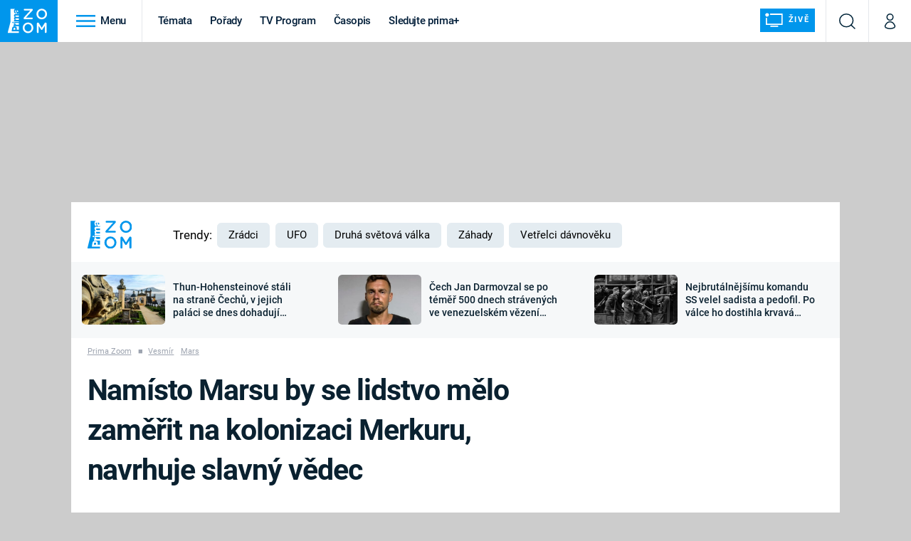

--- FILE ---
content_type: text/html; charset=UTF-8
request_url: https://zoom.iprima.cz/zajimavosti/namisto-marsu-se-lidstvo-melo-zamerit-na-kolonizaci-merkuru-navrhuje-slavny-vedec-0
body_size: 32135
content:
<!DOCTYPE html>
<html lang="cs">
<head>
    <meta charset="UTF-8">
    <meta name="viewport" content="width=device-width, initial-scale=1">
    <meta name="author" content="FTV Prima">
    <title>Namísto Marsu by se lidstvo mělo zaměřit na kolonizaci Merkuru, navrhuje slavný vědec - Prima Zoom</title>

    <meta name="referrer" content="no-referrer-when-downgrade" id="referrer-policy-meta">
    <link rel="alternate" type="application/rss+xml" title="Prima Zoom RSS Feed" href="/rss" />

            <meta name="robots" content="max-image-preview:large">
    
    <meta name="google-site-verification" content="gsiOsmOWfTS9xPMRB4gH-SmA-DH11GYlFG-LDJJyZSg" />

        <link rel="preload" as="font" type="font/woff2" href="https://assets.zoom.iprima.cz/fonts/roboto-v30-latin_latin-ext-regular.woff2" crossorigin="crossorigin">
<link rel="preload" as="font" type="font/woff2" href="https://assets.zoom.iprima.cz/fonts/roboto-v30-latin_latin-ext-italic.woff2" crossorigin="crossorigin">
<link rel="preload" as="font" type="font/woff2" href="https://assets.zoom.iprima.cz/fonts/roboto-v30-latin_latin-ext-500.woff2" crossorigin="crossorigin">
<link rel="preload" as="font" type="font/woff2" href="https://assets.zoom.iprima.cz/fonts/roboto-v30-latin_latin-ext-700.woff2" crossorigin="crossorigin">

<link rel="stylesheet preconnect" href="https://assets.zoom.iprima.cz/css/fonts.160f172d.css" crossorigin="anonymous" fetchpriority="high">
        <link rel="stylesheet" href="https://assets.zoom.iprima.cz/css/gallery-bundle-custom.3b46b35a.css" crossorigin="anonymous" media="print" onload="this.media=&quot;all&quot;">
    <link rel="stylesheet" href="https://assets.zoom.iprima.cz/css/gallery-bundle.b324d615.css" crossorigin="anonymous" media="print" onload="this.media=&quot;all&quot;">
    <noscript><link rel="stylesheet" href="https://assets.zoom.iprima.cz/css/gallery-bundle-custom.3b46b35a.css"></noscript>
    <noscript><link rel="stylesheet" href="https://assets.zoom.iprima.cz/css/gallery-bundle.b324d615.css"></noscript>

        <link rel="stylesheet preconnect" href="https://assets.zoom.iprima.cz/master.58886b8b.css" crossorigin="anonymous" fetchpriority="high">

            <script type="application/ld+json">{"@context":"https:\/\/schema.org","@type":"NewsArticle","headline":"Nam\u00edsto Marsu by se lidstvo m\u011blo zam\u011b\u0159it na kolonizaci Merkuru, navrhuje slavn\u00fd v\u011bdec","description":"Sm\u011b\u0159uje kosmick\u00fd program zcela \u0161patn\u00fdm sm\u011brem?","url":"https:\/\/zoom.iprima.cz\/zajimavosti\/namisto-marsu-se-lidstvo-melo-zamerit-na-kolonizaci-merkuru-navrhuje-slavny-vedec-0","datePublished":"2016-05-13T07:00:00+02:00","mainEntityOfPage":"https:\/\/zoom.iprima.cz\/zajimavosti\/namisto-marsu-se-lidstvo-melo-zamerit-na-kolonizaci-merkuru-navrhuje-slavny-vedec-0","dateModified":"2016-05-13T07:00:00+02:00","publisher":{"@context":"https:\/\/schema.org","@type":"NewsMediaOrganization","name":"FTV Prima","url":"https:\/\/zoom.iprima.cz","email":"online@iprima.cz","logo":{"@context":"https:\/\/schema.org","@type":"ImageObject","url":"\/images\/logo-zoom-svg.png","width":802,"height":282,"caption":"Prima ZOOM","creditText":"FTV Prima","copyrightNotice":"FTV Prima","creator":{"@context":"https:\/\/schema.org","@type":"Organization","name":"FTV Prima"},"license":"https:\/\/www.iprima.cz\/vseobecne-podminky","acquireLicensePage":"https:\/\/www.iprima.cz\/vseobecne-podminky"},"sameAs":["https:\/\/www.facebook.com\/primazoom.cz\/","https:\/\/www.instagram.com\/zoom\/","https:\/\/www.youtube.com\/FtvPrima\/"],"alternateName":["Prima","FTV Prima, Prima Zoom"]},"copyrightYear":"2026","author":{"@context":"https:\/\/schema.org","@type":"Person","name":"redakce Prima Zoom","description":null,"image":{"@context":"https:\/\/schema.org","@type":"ImageObject","url":"https:\/\/cdn.administrace.tv\/2022\/05\/18\/small_11\/bfa0f1d6a0c3bb5e4e8fea31dd3535bb.png","width":800,"height":800,"creditText":"FTV Prima","copyrightNotice":"FTV Prima","creator":{"@context":"https:\/\/schema.org","@type":"Organization","name":"FTV Prima"},"license":"https:\/\/www.iprima.cz\/vseobecne-podminky","acquireLicensePage":"https:\/\/www.iprima.cz\/vseobecne-podminky"},"url":"https:\/\/zoom.iprima.cz\/redakce-prima-zoom","jobTitle":"redakce magaz\u00ednu Prima Zoom"},"image":{"@context":"https:\/\/schema.org","@type":"ImageObject","url":"https:\/\/cdn.administrace.tv\/2022\/04\/23\/small_169\/872bd4ca83b789bcac80dc2dd55e5806.jpg","width":800,"height":450,"caption":"Planeta Merkur","creditText":"NASA","copyrightNotice":"NASA","creator":{"@context":"https:\/\/schema.org","@type":"Organization","name":"NASA"},"license":"https:\/\/www.iprima.cz\/vseobecne-podminky","acquireLicensePage":"https:\/\/www.iprima.cz\/vseobecne-podminky"}}</script>
                <script type="application/ld+json">{"@context":"https:\/\/schema.org","@type":"BreadcrumbList","itemListElement":[{"@type":"ListItem","position":1,"name":"Vesm\u00edr","item":"https:\/\/zoom.iprima.cz\/vesmir"},{"@type":"ListItem","position":2,"name":"Mars","item":"https:\/\/zoom.iprima.cz\/mars"}]}</script>
    
            <link rel="canonical" href="https://zoom.iprima.cz/zajimavosti/namisto-marsu-se-lidstvo-melo-zamerit-na-kolonizaci-merkuru-navrhuje-slavny-vedec-0">
    
    <script>
    window.didomiOnReady = window.didomiOnReady || [];
    window.didomiOnReady.push(function () {
        addGTM(window, document, 'script', 'dataLayer', 'GTM-MPL3TB9');
    });

    /**
     */
    function addGTM(w, d, s, l, i) {
        w[l] = w[l] || [];
        w[l].push({'gtm.start': new Date().getTime(), event: 'gtm.js'});
        var f = d.getElementsByTagName(s)[0],
            j = d.createElement(s),
            dl = l != 'dataLayer' ? '&l=' + l : '';
        j.async = true;
        j.src = 'https://www.googletagmanager.com/gtm.js?id=' + i + dl;
        f.parentNode.insertBefore(j, f);
    }
</script>                <meta property="fb:app_id" content="1167544556595652" />
                <meta property="og:url" content="https://zoom.iprima.cz/zajimavosti/namisto-marsu-se-lidstvo-melo-zamerit-na-kolonizaci-merkuru-navrhuje-slavny-vedec-0" />
                <meta property="og:type" content="article" />
                <meta property="og:title" content="Namísto Marsu by se lidstvo mělo zaměřit na kolonizaci Merkuru, navrhuje slavný vědec" />
        <meta name="twitter:title" content="Namísto Marsu by se lidstvo mělo zaměřit na kolonizaci Merkuru, navrhuje slavný vědec" />
                <meta property="og:description" content="Směřuje kosmický program zcela špatným směrem?" />
        <meta name="twitter:description" content="Směřuje kosmický program zcela špatným směrem?" />
                <meta property="og:image" content="https://cdn.administrace.tv/2022/04/23/social_networks_overlay_zoom/872bd4ca83b789bcac80dc2dd55e5806.jpg" />
        <meta property="og:image:width" content="1200" />
        <meta property="og:image:height" content="625" />
        <meta name="twitter:image" content="https://cdn.administrace.tv/2022/04/23/social_networks_overlay_zoom/872bd4ca83b789bcac80dc2dd55e5806.jpg" />
        <meta name="twitter:card" content="summary_large_image" />
    <meta name="twitter:site" content="Prima Zoom" />
    <meta property="og:site_name" content="Prima Zoom" />
        
<script id="prima.sso.script" src="https://user-sso-script.prod.iprima.cz/sso.js" async></script>
<script>
    var ssoInitialized = false;

    function onSSOLoad() {
        ssoInitialized = true;

        // check if user is logged in on initialization
        if (!sso.isUserLoggedIn()) {
            onLogout();
        }

        // user is logged out
        sso.listen('sso.logoutDone', function () {
            onLogout();
            // workaround: refresh disqus module
            if (typeof launchDisqus === 'function') {
                window.launchDisqus(true);
            }
        });

        // user is logged in
        sso.listen('sso.tokenReceived', function () {
            onLogin();
            // workaround: refresh disqus module
            if (typeof launchDisqus === 'function') {
                window.launchDisqus(true);
            }
        });
    }

    function login() {
        sso.login({ ref: 'magazine' });
    }

    function logout() {
        sso.logout();
        onLogout();
    }

    function getUserInfo() {
        return fetch('https://gateway-api.prod.iprima.cz/json-rpc/', {
            method: 'POST',
            headers: {
                'Content-Type': 'application/json'
            },
            body: JSON.stringify({
                jsonrpc: '2.0',
                id: `magazine-${Date.now().toString(36)}`, // similar to uniqid()
                method: 'user.user.info.lite.byAccessToken',
                params: {
                    _accessToken: sso.getAccessToken()
                }
            })
        });
    }

    function onLogin() {
        getUserInfo()
            .then((response) => response.json())
            .then((data) => {
                const userInfo = data['result']['data'];
                const name = userInfo.name || userInfo.email;

                $$('#login-account').find('div.login-item-description').html = escapeHtml(name);
                $$('#login-mobile-user').text(escapeHtml(name));
                // show/hide elements
                $$('#logged-out-submenu').addClass('hidden');
                $$('#logged-in-submenu').removeClass('hidden');
                $$('.only-logged-out').addClass('hidden');
                $$('.only-logged-in').removeClass('hidden');

                setUserIcon(true);
            })
            .catch(() => {
                // we expect token is invalid so refresh it
                sso.ssoToken.refresh();
            });
    }

    function onLogout() {
        $$('#logged-out-submenu').removeClass('hidden');
        $$('#logged-in-submenu').addClass('hidden');
        $$('.only-logged-in').addClass('hidden');
        $$('.only-logged-out').removeClass('hidden');

        setUserIcon(false);
    }

    function setUserIcon(logged) {
        let userIconElement = $$('#user-login-icon');

        /* Remove current icons */
        userIconElement.removeClass('i-user');
        userIconElement.removeClass('i-user-filled');

        /* Set new icon */
        if (logged) {
            userIconElement.addClass('i-user-filled');
        } else {
            userIconElement.addClass('i-user');
        }
    }
</script>

            <script>
            var dataLayer = dataLayer || [];
            dataLayer.push({"event":"page.view","page":{"type":"article","version":"1.0","content":{"id":98697,"title":"Nam\u00edsto Marsu by se lidstvo m\u011blo zam\u011b\u0159it na kolonizaci Merkuru, navrhuje slavn\u00fd v\u011bdec","kind":"article-standard","published":"2016-05-13T07:00:00+02:00","layout":"sph","authors":{"name":["redakce Prima Zoom"],"id":[15201]},"categories":{"main":"Mars","main_id":685,"list":["Zaj\u00edmavosti","Mars"],"list_id":[604,685]},"tags":{"name":["Slune\u010dn\u00ed soustava","NASA","Mars","energie","Merkur","Elon Musk","SpaceX","slune\u010dn\u00ed energie","kolonie","Mars One"],"id":[674,827,1637,3068,3180,4137,4457,6642,26621,91863]}}}});
        </script>
    
    <link rel="apple-touch-icon" sizes="180x180" href="https://assets.zoom.iprima.cz/favicon/apple-touch-icon.png">
<link rel="icon" type="image/png" sizes="32x32" href="https://assets.zoom.iprima.cz/favicon/favicon-32x32.png">
<link rel="icon" type="image/png" sizes="16x16" href="https://assets.zoom.iprima.cz/favicon/favicon-16x16.png">
<link rel="manifest" href="https://assets.zoom.iprima.cz/favicon/site.webmanifest">
<link rel="mask-icon" href="https://assets.zoom.iprima.cz/favicon/safari-pinned-tab.svg" color="#5bbad5">
<link rel="shortcut icon" href="https://assets.zoom.iprima.cz/favicon/favicon.ico">
<meta name="msapplication-TileColor" content="#da532c">
<meta name="msapplication-config" content="https://assets.zoom.iprima.cz/favicon/browserconfig.xml">
<meta name="theme-color" content="#ffffff">
                <meta name="keywords" content="SpaceX, Elon Musk, energie, Sluneční soustava, NASA, Mars One, Merkur, sluneční energie, kolonie, Mars">
                <meta name="description" content="Směřuje kosmický program zcela špatným směrem?">
    </head>
<body class="with-gate-ad bg-blue-dark-1" data-fallback-image="https://assets.zoom.iprima.cz/images/fallback-image.jpg">
    
<header class="sticky-header fixed md:sticky w-full top-0 z-30">
    <nav class="bg-white clear-after flex text-blue-dark tracking-tight border-gray-200">
                <a class="block float-left h-navbar-height bg-blue-light py-2.5 pr-4 pl-3" href="/">
            <img src="https://assets.zoom.iprima.cz/images/logo-zoom.svg" class="h-full" alt="Logo Prima Zoom">
        </a>

                <div class="block grow ml:grow-0 ml:w-full">
            <ul class="flex justify-end ml:block my-0 mr-0 ml-2 ml:ml-4 p-0 list-none h-navbar-height leading-navbar-height">
                                <li class="inline-block relative ml:pr-2 ml:pr-3 ml:mr-2 ml:border-r order-2">
                    <a class="navbar-menu-toggle inline-block leading-navbar-height font-medium text-base px-5 ml:px-3 cursor-pointer hover:bg-gray-100">
                        <i class="icon i-burger-menu inline-block text-lg mr-1 relative -bottom-1"></i>
                        <span class="hidden ml:inline-block">Menu</span>
                    </a>
                </li>

                                                                            <li class="navbar-link hidden ml:inline-block ">
                            <a                                href="https://zoom.iprima.cz/temata#_il=top-menu"
                               class="inline-block leading-navbar-height font-medium text-base relative px-2 xs:px-4 ml:px-2 ml:px-3 hover:bg-gray-100">
                                Témata
                            </a>
                        </li>
                                            <li class="navbar-link hidden ml:inline-block ">
                            <a                                href="https://zoom.iprima.cz/porady#_il=top-menu"
                               class="inline-block leading-navbar-height font-medium text-base relative px-2 xs:px-4 ml:px-2 ml:px-3 hover:bg-gray-100">
                                Pořady
                            </a>
                        </li>
                                            <li class="navbar-link hidden ml:inline-block ">
                            <a target="_blank"                                href="https://www.iprima.cz/tv-program#_il=top-menu"
                               class="inline-block leading-navbar-height font-medium text-base relative px-2 xs:px-4 ml:px-2 ml:px-3 hover:bg-gray-100">
                                TV Program
                            </a>
                        </li>
                                            <li class="navbar-link hidden ml:inline-block ">
                            <a                                href="https://zoom.iprima.cz/casopis#_il=top-menu"
                               class="inline-block leading-navbar-height font-medium text-base relative px-2 xs:px-4 ml:px-2 ml:px-3 hover:bg-gray-100">
                                Časopis
                            </a>
                        </li>
                                            <li class="navbar-link hidden ml:inline-block ">
                            <a target="_blank"                                href="https://www.iprima.cz#_il=top-menu"
                               class="inline-block leading-navbar-height font-medium text-base relative px-2 xs:px-4 ml:px-2 ml:px-3 hover:bg-gray-100">
                                Sledujte prima+
                            </a>
                        </li>
                                    
                                <li class="navbar-link navbar-live-button inline-block float-right">
                    <a href="/vysilani"
                       class="inline-flex flex-col justify-center rounded-sm items-center pt-1 pb-0 pl-2 pr-2
                            ml:pr-2 ml:pl-1 ml:pt-1 ml:pb-2 ml-2 mr-1 ml:mr-4 font-sans font-bold uppercase text-white
                            no-underline bg-blue-light cursor-pointer ml:rounded-none ml:flex-row hover:bg-blue-light-transparent">
                        <i class="w-8 h-6 inline mr-0 ml:mr-2 -ml-2 -mt-1 text-5xl italic leading-6 bg-no-repeat bg-contain" style="margin-bottom: -0.05rem"></i>
                        <span class="leading-6 cursor-pointer text-xs ml:-mb-1">Živě</span>
                    </a>
                </li>
            </ul>
        </div>

                <div class="right ml-auto">
            <ul class="navbar-right-icons hidden ml:flex p-0 m-0 list-none h-full">
                                <li class="relative inline-block border-l">
                    <a href="/vyhledat" class="navbar-right-icon-link w-navbar-height h-full flex items-center justify-center hover:bg-gray-100">
                        <i class="icon i-search text-2xl"></i><span class="sr-only">Vyhledávání</span>
                    </a>
                </li>

                                <li class="relative inline-block border-l group user-profile">
                    <a href="" class="navbar-right-icon-link w-navbar-height h-full flex items-center justify-center group-hover:bg-blue-light">
                        <i id="user-login-icon" class="icon i-user text-2xl filter"></i><span class="sr-only">Můj profil</span>
                    </a>

                                        <div class="navbar-login-popup hidden absolute right-0 p-2 pr-0 -mt-2 z-30 w-80 group-hover:block font-medium text-sm">
        <ul class="logged-in mb-4 hidden" id="logged-in-submenu">
        <li class="navbar-login-popup-item  block relative px-5 border-0 border-b border-blue-dark-2 border-opacity-25 border-solid">
    <a href="https://profil.iprima.cz/user?ref=magazine"
       target="_blank"            id="login-account"                   class="flex pb-4 pt-3 flex-wrap h-full text-base font-bold no-underline">
                <div class="w-2/12 flex items-center">
            <i class="icon i-settings text-2xl h-5"></i>
        </div>
        <div class="w-10/12 pl-1">
            
                            <div class="login-item-label text-white font-normal text-lg w-full leading-normal">Nastavení účtu</div>
            
            
            
                    </div>
            </a>
</li>        <li class="navbar-login-popup-item  block relative px-5 ">
    <a href=""
                               onclick="logout(); return false;"       class="flex pb-4 pt-3 flex-wrap h-full text-base font-bold no-underline">
                <div class="w-2/12 flex items-center">
            <i class="icon i-logout text-2xl h-5"></i>
        </div>
        <div class="w-10/12 pl-1">
            
                            <div class="login-item-label text-white font-normal text-lg w-full leading-normal">Odhlásit se</div>
            
            
            
                    </div>
            </a>
</li>    </ul>

        <ul class="not-logged-in border-t border-gray-200" id="logged-out-submenu">
        <li class="navbar-login-popup-item navbar-login-popup-item--light block relative px-5 border-0 border-b border-blue-dark-2 border-opacity-25 border-solid">
    <a href=""
                               onclick="login(); return false;"       class="flex pb-4 pt-3 flex-wrap h-full text-base font-bold no-underline">
        
                            <div class="login-item-label text-white font-normal text-lg w-full leading-normal">Máte již účet?</div>
            
            
                            <button class="button pr-5 pl-5 leading-tight">Přihlásit se</button>
            
                </a>
</li>        <li class="navbar-login-popup-item navbar-login-popup-item--dark block relative px-5 ">
    <a href=""
                               onclick="sso.register({ ref: &#039;magazine&#039; }); return false;"       class="flex pb-4 pt-3 flex-wrap h-full text-base font-bold no-underline">
        
                            <div class="login-item-label text-white font-normal text-lg w-full leading-normal">Jste tu poprvé?</div>
            
            
                            <button class="button pr-5 pl-5 leading-tight">Vytvořte si účet</button>
            
                </a>
</li>    </ul>
</div>
                </li>
            </ul>
        </div>
    </nav>

        <div id="navbar-menu" class="bg-blue-dark-2 opacity-0 pointer-events-none transition-opacity duration-200 ease-linear ml:bg-blue-dark-transparent-header absolute top-navbar-height left-0 z-20 w-full">
                <i class="navbar-menu-toggle icon i-close text-3xl absolute bg-blue-dark-2 h-navbar-height ml:bg-transparent right-0 -top-navbar-height ml:top-0 p-5 cursor-pointer"></i>

        <div class="overflow-auto navbar-menu-content flex w-full flex-wrap pb-28 ml:pb-0">
                        <div class="mobile-menu-wrapper">
                                    <div class="trends-molecule w-full items-center justify-center pt-6 ml:pt-2 px-4 sm:px-8 ml:px-0 ml:ml-12 ml:justify-start ml:overflow-hidden ml:h-12">
        <p class="text-white ml:text-black text-base ml:text-lg mr-2 inline-block">Trendy:</p>

                    <div class="mr-1 sm:mr-2 mb-2 inline-block">
                <a href="https://www.iprima.cz/serialy/zradci">
                    <span class="tag tag-blue tag-big">Zrádci</span>
                </a>
            </div>
                    <div class="mr-1 sm:mr-2 mb-2 inline-block">
                <a href="https://zoom.iprima.cz/ufo-mimozemstane">
                    <span class="tag tag-blue tag-big">UFO</span>
                </a>
            </div>
                    <div class="mr-1 sm:mr-2 mb-2 inline-block">
                <a href="https://zoom.iprima.cz/2-svetova-valka">
                    <span class="tag tag-blue tag-big">Druhá světová válka</span>
                </a>
            </div>
                    <div class="mr-1 sm:mr-2 mb-2 inline-block">
                <a href="https://zoom.iprima.cz/zahady-konspirace">
                    <span class="tag tag-blue tag-big">Záhady</span>
                </a>
            </div>
                    <div class="mr-1 sm:mr-2 mb-2 inline-block">
                <a href="https://zoom.iprima.cz/porady/vetrelci-davnoveku">
                    <span class="tag tag-blue tag-big">Vetřelci dávnověku</span>
                </a>
            </div>
            </div>


                                <div class="search-field pt-4 pb-6 sm:pt-6 px-4 sm:px-8 ml:hidden w-full relative">
                    <form method="get" action="/vyhledat/%25query%25" class="search-form">
                        <input type="text"
                               name="search_query"
                               pattern=".{3,}"
                               required
                               class="navbar-menu-search-input w-full rounded-md bg-blue-dark-1 text-blue-light-text h-14 pl-5 pr-14 outline-none"
                               placeholder="Hledejte pořad nebo téma"
                               tabindex="-1"
                               readonly>
                        <button type="submit" class="absolute right-8 sm:right-12 top-8 ml:top-10"><i class="icon i-search i-white text-2xl"></i></button>
                    </form>
                </div>

                                <ul class="mobile-main-menu">
                    <li class="opened">
                        <a href="">
                            <i class="icon i-burger-menu-white text-xs mr-4 mt-2"></i>
                            Témata
                        </a>

                                                    <ul class="mobile-menu-topics">
                                                                    <li>
                                        <a href="https://zoom.iprima.cz/temata#_il=top-menu" >
                                            Témata

                                                                                            <i class="icon i-arrow i-right"></i>
                                                                                    </a>

                                                                            </li>
                                                                    <li>
                                        <a href="https://zoom.iprima.cz/porady#_il=top-menu" >
                                            Pořady

                                                                                            <i class="icon i-arrow i-right"></i>
                                                                                    </a>

                                                                            </li>
                                                                    <li>
                                        <a href="https://www.iprima.cz/tv-program#_il=top-menu" target="_blank">
                                            TV Program

                                                                                            <i class="icon i-arrow i-right"></i>
                                                                                    </a>

                                                                            </li>
                                                                    <li>
                                        <a href="https://zoom.iprima.cz/casopis#_il=top-menu" >
                                            Časopis

                                                                                            <i class="icon i-arrow i-right"></i>
                                                                                    </a>

                                                                            </li>
                                                                    <li>
                                        <a href="https://www.iprima.cz#_il=top-menu" target="_blank">
                                            Sledujte prima+

                                                                                            <i class="icon i-arrow i-right"></i>
                                                                                    </a>

                                                                            </li>
                                                            </ul>
                                            </li>
                    <li class="only-logged-out">
                        <a href="" onclick="login(); return false;" class="only-logged-out navbar-login-button">
                            <i class="icon i-user i-white"></i>
                            Přihlášení
                        </a>
                    </li>
                    <li class="only-logged-in hidden opened">
                        <a href="" class="navbar-login-button">
                            <i class="icon i-user-filled i-white"></i>
                            <span id="login-mobile-user"></span>
                        </a>
                        <ul class="mobile-menu-topics user-profile-submenu">
                            <li>
                                <a href="https://profil.iprima.cz/user?ref=magazine" class="text-white" style="padding-top: 0">
                                    Můj profil
                                    <i class="icon i-arrow i-arrow-down i-right"></i>
                                </a>
                            </li>
                            <li>
                                <a href="" onclick="logout(); return false;" class="text-white">
                                    Odhlásit se
                                    <i class="icon i-arrow i-arrow-down i-right"></i>
                                </a>
                            </li>
                        </ul>
                    </li>
                </ul>

                                <div class="navbar-share-icons-molecule flex ml:block items-center text-blue-light-text text-base">
    <span class="block w-5/12 ml:w-full mb-2 mr-2">Sledujte nás</span>
    <div class="flex justify-end w-7/12 ml:w-full ml:block">
                            <a href="https://www.facebook.com/primazoom.cz" class="pr-2" target="_blank">
                <i class="icon i-facebook-square text-4xl"></i>
            </a>
        
                
                            <a href="https://www.instagram.com/prima_zoom" class="pr-2" target="_blank">
                <i class="icon i-instagram-square text-4xl"></i>
            </a>
        
                            <a href="https://www.youtube.com/c/PrimaZoomCZ" class="pr-2" target="_blank">
                <i class="icon i-youtube-square text-4xl"></i>
            </a>
            </div>
</div>            </div>

                        <div class="burger-menu-wrapper">
                <div class="burger-menu-inner-wrapper">
                                                                        <div class="navbar-menu-box navbar-menu-box-category">
                                <div class="navbar-menu-box-wrapper">
                                                                            <ul class="burger-menu-links">
                                            <li>
                                                <a href="https://zoom.iprima.cz/cestovatele-dobrodruzi" >
                                                    Cestování
                                                </a>

                                                                                                    <ul>
                                                                                                                    <li>
                                                                <a href="https://zoom.iprima.cz/nejkrasnejsi-hrady-a-zamky" >
                                                                    Hrady a zámky
                                                                </a>
                                                            </li>
                                                                                                                    <li>
                                                                <a href="https://zoom.iprima.cz/specialy/hedvabna-stezka" >
                                                                    Hedvábná stezka
                                                                </a>
                                                            </li>
                                                                                                                    <li>
                                                                <a href="https://zoom.iprima.cz/priroda" >
                                                                    Příroda
                                                                </a>
                                                            </li>
                                                                                                            </ul>
                                                                                            </li>
                                        </ul>
                                                                    </div>
                            </div>
                                                                                                <div class="navbar-menu-box navbar-menu-box-category">
                                <div class="navbar-menu-box-wrapper">
                                                                            <ul class="burger-menu-links">
                                            <li>
                                                <a href="https://zoom.iprima.cz/historie" >
                                                    Historie
                                                </a>

                                                                                                    <ul>
                                                                                                                    <li>
                                                                <a href="https://zoom.iprima.cz/vikingove" >
                                                                    Vikingové
                                                                </a>
                                                            </li>
                                                                                                                    <li>
                                                                <a href="https://zoom.iprima.cz/nejvetsi-epidemie-vsech-dob" >
                                                                    Epidemie a pandemie
                                                                </a>
                                                            </li>
                                                                                                                    <li>
                                                                <a href="https://zoom.iprima.cz/specialy/tajemstvi-stareho-egypta" >
                                                                    Starověký Egypt
                                                                </a>
                                                            </li>
                                                                                                            </ul>
                                                                                            </li>
                                        </ul>
                                                                    </div>
                            </div>
                                                                                                <div class="navbar-menu-box navbar-menu-box-category">
                                <div class="navbar-menu-box-wrapper">
                                                                            <ul class="burger-menu-links">
                                            <li>
                                                <a href="https://zoom.iprima.cz/veda-technika" >
                                                    Věda a technika
                                                </a>

                                                                                                    <ul>
                                                                                                                    <li>
                                                                <a href="https://zoom.iprima.cz/koronavirus" >
                                                                    Koronavirus
                                                                </a>
                                                            </li>
                                                                                                                    <li>
                                                                <a href="https://zoom.iprima.cz/vesmir" >
                                                                    Vesmír
                                                                </a>
                                                            </li>
                                                                                                                    <li>
                                                                <a href="https://zoom.iprima.cz/mars" >
                                                                    Mars
                                                                </a>
                                                            </li>
                                                                                                            </ul>
                                                                                            </li>
                                        </ul>
                                                                    </div>
                            </div>
                                                                                                <div class="navbar-menu-box navbar-menu-box-category">
                                <div class="navbar-menu-box-wrapper">
                                                                            <ul class="burger-menu-links">
                                            <li>
                                                <a href="https://zoom.iprima.cz/valky" >
                                                    Války
                                                </a>

                                                                                                    <ul>
                                                                                                                    <li>
                                                                <a href="https://zoom.iprima.cz/studena-valka" >
                                                                    Studená válka
                                                                </a>
                                                            </li>
                                                                                                                    <li>
                                                                <a href="https://zoom.iprima.cz/valka-ve-vietnamu" >
                                                                    Válka ve Vietnamu
                                                                </a>
                                                            </li>
                                                                                                                    <li>
                                                                <a href="https://zoom.iprima.cz/valecne-filmy-a-serialy" >
                                                                    Válečné filmy a seriály
                                                                </a>
                                                            </li>
                                                                                                            </ul>
                                                                                            </li>
                                        </ul>
                                                                    </div>
                            </div>
                                                                                                <div class="navbar-menu-box navbar-menu-box-category">
                                <div class="navbar-menu-box-wrapper">
                                                                            <ul class="burger-menu-links">
                                            <li>
                                                <a href="https://zoom.iprima.cz/2-svetova-valka" >
                                                    Druhá světová válka
                                                </a>

                                                                                                    <ul>
                                                                                                                    <li>
                                                                <a href="https://zoom.iprima.cz/hitlerova-kronika" >
                                                                    Adolf Hitler
                                                                </a>
                                                            </li>
                                                                                                                    <li>
                                                                <a href="https://zoom.iprima.cz/atentat-na-reinharda-heydricha" >
                                                                    Atentát na Reinharda Heydricha
                                                                </a>
                                                            </li>
                                                                                                                    <li>
                                                                <a href="https://zoom.iprima.cz/1-svetova-valka" >
                                                                    První světová válka
                                                                </a>
                                                            </li>
                                                                                                            </ul>
                                                                                            </li>
                                        </ul>
                                                                    </div>
                            </div>
                                                                                                <div class="navbar-menu-box navbar-menu-box-category">
                                <div class="navbar-menu-box-wrapper">
                                                                            <ul class="burger-menu-links">
                                            <li>
                                                <a href="https://zoom.iprima.cz/vyroci" >
                                                    Výročí
                                                </a>

                                                                                                    <ul>
                                                                                                                    <li>
                                                                <a href="https://zoom.iprima.cz/specialy/marie-terezie" >
                                                                    Marie Terezie
                                                                </a>
                                                            </li>
                                                                                                                    <li>
                                                                <a href="https://zoom.iprima.cz/napoleon-bonaparte" >
                                                                    Napoleon Bonaparte
                                                                </a>
                                                            </li>
                                                                                                                    <li>
                                                                <a href="https://zoom.iprima.cz/britska-kralovska-rodina" >
                                                                    Britská královská rodina
                                                                </a>
                                                            </li>
                                                                                                            </ul>
                                                                                            </li>
                                        </ul>
                                                                    </div>
                            </div>
                                                                                                <div class="navbar-menu-box navbar-menu-box-category">
                                <div class="navbar-menu-box-wrapper">
                                                                            <ul class="burger-menu-links">
                                            <li>
                                                <a href="https://zoom.iprima.cz/zahady-konspirace" >
                                                    Záhady a konspirace
                                                </a>

                                                                                                    <ul>
                                                                                                                    <li>
                                                                <a href="https://zoom.iprima.cz/ufo-mimozemstane" >
                                                                    UFO a mimozemšťané
                                                                </a>
                                                            </li>
                                                                                                                    <li>
                                                                <a href="https://zoom.iprima.cz/utajene-pribehy-ceskych-dejin" >
                                                                    Utajené příběhy českých dějin
                                                                </a>
                                                            </li>
                                                                                                                    <li>
                                                                <a href="https://zoom.iprima.cz/alternativni-historie-co-se-stalo-kdyby" >
                                                                    Alternativní historie
                                                                </a>
                                                            </li>
                                                                                                            </ul>
                                                                                            </li>
                                        </ul>
                                                                    </div>
                            </div>
                                                                                                <div class="navbar-menu-box navbar-menu-box-category">
                                <div class="navbar-menu-box-wrapper">
                                                                            <ul class="burger-menu-links">
                                            <li>
                                                <a href="https://zoom.iprima.cz/zajimavosti" >
                                                    Zajímavosti
                                                </a>

                                                                                                    <ul>
                                                                                                                    <li>
                                                                <a href="https://zoom.iprima.cz/film-vs-realita" >
                                                                    Filmy versus realita
                                                                </a>
                                                            </li>
                                                                                                                    <li>
                                                                <a href="https://zoom.iprima.cz/horor-vs-realita" >
                                                                    Horory versus realita
                                                                </a>
                                                            </li>
                                                                                                                    <li>
                                                                <a href="https://zoom.iprima.cz/opticke-iluze-a-klamy" >
                                                                    Optické iluze a klamy
                                                                </a>
                                                            </li>
                                                                                                            </ul>
                                                                                            </li>
                                        </ul>
                                                                    </div>
                            </div>
                                                            </div>

                                <div class="navbar-menu-box navbar-menu-box-links">
                                            <ul class="burger-menu-links mb-10">
                                                            <li>
                                    <a href="https://www.iprima.cz" target="_blank">
                                        Prima+
                                    </a>
                                </li>
                                                            <li>
                                    <a href="https://cnn.iprima.cz" target="_blank">
                                        CNN Prima NEWS
                                    </a>
                                </li>
                                                            <li>
                                    <a href="https://fresh.iprima.cz" target="_blank">
                                        Prima FRESH
                                    </a>
                                </li>
                                                            <li>
                                    <a href="https://living.iprima.cz" target="_blank">
                                        Prima LIVING
                                    </a>
                                </li>
                                                            <li>
                                    <a href="https://zeny.iprima.cz" >
                                        Prima Ženy
                                    </a>
                                </li>
                                                            <li>
                                    <a href="https://lajk.iprima.cz" target="_blank">
                                        Prima LAJK
                                    </a>
                                </li>
                                                    </ul>
                    
                                        <div class="navbar-share-icons-molecule flex ml:block items-center text-blue-light-text text-base">
    <span class="block w-5/12 ml:w-full mb-2 mr-2">Sledujte nás</span>
    <div class="flex justify-end w-7/12 ml:w-full ml:block">
                            <a href="https://www.facebook.com/primazoom.cz" class="pr-2" target="_blank">
                <i class="icon i-facebook-square text-4xl"></i>
            </a>
        
                
                            <a href="https://www.instagram.com/prima_zoom" class="pr-2" target="_blank">
                <i class="icon i-instagram-square text-4xl"></i>
            </a>
        
                            <a href="https://www.youtube.com/c/PrimaZoomCZ" class="pr-2" target="_blank">
                <i class="icon i-youtube-square text-4xl"></i>
            </a>
            </div>
</div>                </div>
            </div>
        </div>
    </div>
</header>


        <div class="header-mone-wrapper static lg:relative">
        <div class="mone_box leader_mobile_rectangle_box">
            <div class="mone_header hide"></div>
            <div class="sas_mone" data-d-area="leaderboard-1" data-m-area="mobilerectangle-1" id="sas_599727"></div>
        </div>
    </div>

    <div class="container main-container">
        <div class="article-detail wrapper-with-sticky-ad bg-white clear-after">
            <header class="hidden ml:flex px-6 py-5 items-center">
    <a href="/" class="pt-4">
        <img src="https://assets.zoom.iprima.cz/images/logo-zoom-blue.svg" alt="Prima Zoom logo" class="-mt-2 mr-6">
    </a>
        <div class="trends-molecule w-full items-center justify-center pt-6 ml:pt-2 px-4 sm:px-8 ml:px-0 ml:ml-12 ml:justify-start ml:overflow-hidden ml:h-12">
        <p class="text-white ml:text-black text-base ml:text-lg mr-2 inline-block">Trendy:</p>

                    <div class="mr-1 sm:mr-2 mb-2 inline-block">
                <a href="https://www.iprima.cz/serialy/zradci">
                    <span class="tag tag-blue tag-big">Zrádci</span>
                </a>
            </div>
                    <div class="mr-1 sm:mr-2 mb-2 inline-block">
                <a href="https://zoom.iprima.cz/ufo-mimozemstane">
                    <span class="tag tag-blue tag-big">UFO</span>
                </a>
            </div>
                    <div class="mr-1 sm:mr-2 mb-2 inline-block">
                <a href="https://zoom.iprima.cz/2-svetova-valka">
                    <span class="tag tag-blue tag-big">Druhá světová válka</span>
                </a>
            </div>
                    <div class="mr-1 sm:mr-2 mb-2 inline-block">
                <a href="https://zoom.iprima.cz/zahady-konspirace">
                    <span class="tag tag-blue tag-big">Záhady</span>
                </a>
            </div>
                    <div class="mr-1 sm:mr-2 mb-2 inline-block">
                <a href="https://zoom.iprima.cz/porady/vetrelci-davnoveku">
                    <span class="tag tag-blue tag-big">Vetřelci dávnověku</span>
                </a>
            </div>
            </div>

</header>
                <section class="top-articles-molecule flex flex-wrap py-5 pr-4 pl-8 sm:px-0 bg-blue-light-2 overflow-hidden hidden md:block">
        <div class="swiper top-articles-swiper swiper-full-width swiper-flex flex" data-nav="blue-light" data-swiper-config="topArticlesConfig" data-swiper-breakpoints="desktop">
            <div class="swiper-wrapper">
                            <article class="swiper-slide flex-col sm:flex-row flex-wrap items-center">
                    <a href="https://zoom.iprima.cz/historie/slechticky-rod-thun-hohenstein-501565" class="w-full sm:w-4/12 aspect-169">
                        <picture>
                            <img style="min-height: 70px;"
                                 src="https://cdn.administrace.tv/2026/01/16/mini_169/084396bae9ce1f9b29d7a9e419410ee6.jpg"
                                 fetchpriority="low"
                                 alt="Thun-Hohensteinové stáli na straně Čechů, v jejich paláci se dnes dohadují poslanci"
                                 width="350"
                                 height="197"
                                 class="w-full object-cover rounded-md mb-3 sm:mb-0 hover:opacity-90 keep-image-ratio">
                        </picture>
                    </a>
                    <p class="sm:w-8/12 sm:pl-3 sm:pr-3 md:pr-6 lg:pr-10 text-xs sm:text-sm my-0 font-medium text-blue-dark-2 leading-snug line-clamp-3">
                        <a href="https://zoom.iprima.cz/historie/slechticky-rod-thun-hohenstein-501565" class="hover:underline">
                            Thun-Hohensteinové stáli na straně Čechů, v jejich paláci se dnes dohadují poslanci
                        </a>
                    </p>
                </article>
                            <article class="swiper-slide flex-col sm:flex-row flex-wrap items-center">
                    <a href="https://zoom.iprima.cz/zajimavosti/darmovzal-venezuela-propusteni-501602" class="w-full sm:w-4/12 aspect-169">
                        <picture>
                            <img style="min-height: 70px;"
                                 src="https://cdn.administrace.tv/2026/01/16/mini_169/0c00184828cc6491b0758c02a73f760d.jpg"
                                 fetchpriority="low"
                                 alt="Čech Jan Darmovzal se po téměř 500 dnech strávených ve venezuelském vězení vrací domů"
                                 width="350"
                                 height="197"
                                 class="w-full object-cover rounded-md mb-3 sm:mb-0 hover:opacity-90 keep-image-ratio">
                        </picture>
                    </a>
                    <p class="sm:w-8/12 sm:pl-3 sm:pr-3 md:pr-6 lg:pr-10 text-xs sm:text-sm my-0 font-medium text-blue-dark-2 leading-snug line-clamp-3">
                        <a href="https://zoom.iprima.cz/zajimavosti/darmovzal-venezuela-propusteni-501602" class="hover:underline">
                            Čech Jan Darmovzal se po téměř 500 dnech strávených ve venezuelském vězení vrací domů
                        </a>
                    </p>
                </article>
                            <article class="swiper-slide flex-col sm:flex-row flex-wrap items-center">
                    <a href="https://zoom.iprima.cz/historie/oskar-dirlewanger-501559" class="w-full sm:w-4/12 aspect-169">
                        <picture>
                            <img style="min-height: 70px;"
                                 src="https://cdn.administrace.tv/2026/01/16/mini_169/a1ab6a27d9f9d09fdb97b8c45f0f1051.jpg"
                                 fetchpriority="low"
                                 alt="Nejbrutálnějšímu komandu SS velel sadista a pedofil. Po válce ho dostihla krvavá msta"
                                 width="350"
                                 height="197"
                                 class="w-full object-cover rounded-md mb-3 sm:mb-0 hover:opacity-90 keep-image-ratio">
                        </picture>
                    </a>
                    <p class="sm:w-8/12 sm:pl-3 sm:pr-3 md:pr-6 lg:pr-10 text-xs sm:text-sm my-0 font-medium text-blue-dark-2 leading-snug line-clamp-3">
                        <a href="https://zoom.iprima.cz/historie/oskar-dirlewanger-501559" class="hover:underline">
                            Nejbrutálnějšímu komandu SS velel sadista a pedofil. Po válce ho dostihla krvavá msta
                        </a>
                    </p>
                </article>
                            <article class="swiper-slide flex-col sm:flex-row flex-wrap items-center">
                    <a href="https://zoom.iprima.cz/historie/blamaz-usa-iran-501539" class="w-full sm:w-4/12 aspect-169">
                        <picture>
                            <img style="min-height: 70px;"
                                 src="https://cdn.administrace.tv/2026/01/15/mini_169/1c29d2c7237a0193c5007dc4785f466a.jpg"
                                 fetchpriority="low"
                                 alt="Největší blamáž v historii USA: Tajná operace proti Íránu skončila explozí a osmi mrtvými"
                                 width="350"
                                 height="197"
                                 class="w-full object-cover rounded-md mb-3 sm:mb-0 hover:opacity-90 keep-image-ratio">
                        </picture>
                    </a>
                    <p class="sm:w-8/12 sm:pl-3 sm:pr-3 md:pr-6 lg:pr-10 text-xs sm:text-sm my-0 font-medium text-blue-dark-2 leading-snug line-clamp-3">
                        <a href="https://zoom.iprima.cz/historie/blamaz-usa-iran-501539" class="hover:underline">
                            Největší blamáž v historii USA: Tajná operace proti Íránu skončila explozí a osmi mrtvými
                        </a>
                    </p>
                </article>
                            <article class="swiper-slide flex-col sm:flex-row flex-wrap items-center">
                    <a href="https://zoom.iprima.cz/zahady-a-konspirace/ufo-existuje-dokument-501523" class="w-full sm:w-4/12 aspect-169">
                        <picture>
                            <img style="min-height: 70px;"
                                 src="https://cdn.administrace.tv/2026/01/15/mini_169/30f476d68cac4c2b47eddef532a25dcb.jpg"
                                 fetchpriority="low"
                                 alt="UFO existuje a probíhá tajný závod s mimozemskou technologií. Nový konspirační dokument připomíná Muže v černém"
                                 width="350"
                                 height="197"
                                 class="w-full object-cover rounded-md mb-3 sm:mb-0 hover:opacity-90 keep-image-ratio">
                        </picture>
                    </a>
                    <p class="sm:w-8/12 sm:pl-3 sm:pr-3 md:pr-6 lg:pr-10 text-xs sm:text-sm my-0 font-medium text-blue-dark-2 leading-snug line-clamp-3">
                        <a href="https://zoom.iprima.cz/zahady-a-konspirace/ufo-existuje-dokument-501523" class="hover:underline">
                            UFO existuje a probíhá tajný závod s mimozemskou technologií. Nový konspirační dokument připomíná Muže v černém
                        </a>
                    </p>
                </article>
                            <article class="swiper-slide flex-col sm:flex-row flex-wrap items-center">
                    <a href="https://zoom.iprima.cz/cestovani-a-dobrodruzstvi/asia-express-501513" class="w-full sm:w-4/12 aspect-169">
                        <picture>
                            <img style="min-height: 70px;"
                                 src="https://cdn.administrace.tv/2026/01/15/mini_169/25ef72d44062c575c8cc0b3918b74556.jpg"
                                 fetchpriority="low"
                                 alt="Prima a prima+ uvedou světově úspěšnou reality show Asia Express!"
                                 width="350"
                                 height="197"
                                 class="w-full object-cover rounded-md mb-3 sm:mb-0 hover:opacity-90 keep-image-ratio">
                        </picture>
                    </a>
                    <p class="sm:w-8/12 sm:pl-3 sm:pr-3 md:pr-6 lg:pr-10 text-xs sm:text-sm my-0 font-medium text-blue-dark-2 leading-snug line-clamp-3">
                        <a href="https://zoom.iprima.cz/cestovani-a-dobrodruzstvi/asia-express-501513" class="hover:underline">
                            Prima a prima+ uvedou světově úspěšnou reality show Asia Express!
                        </a>
                    </p>
                </article>
                            <article class="swiper-slide flex-col sm:flex-row flex-wrap items-center">
                    <a href="https://zoom.iprima.cz/zajimavosti/zachrana-z-jeskyne-501487" class="w-full sm:w-4/12 aspect-169">
                        <picture>
                            <img style="min-height: 70px;"
                                 src="https://cdn.administrace.tv/2026/01/15/mini_169/8221a2d984bd95b20c79e2bd60eeebad.jpg"
                                 fetchpriority="low"
                                 alt="Sám by se ven nikdy nedostal. Zasahující hasič popsal záchranu speleologa, došlo i na deset drobných náloží"
                                 width="350"
                                 height="197"
                                 class="w-full object-cover rounded-md mb-3 sm:mb-0 hover:opacity-90 keep-image-ratio">
                        </picture>
                    </a>
                    <p class="sm:w-8/12 sm:pl-3 sm:pr-3 md:pr-6 lg:pr-10 text-xs sm:text-sm my-0 font-medium text-blue-dark-2 leading-snug line-clamp-3">
                        <a href="https://zoom.iprima.cz/zajimavosti/zachrana-z-jeskyne-501487" class="hover:underline">
                            Sám by se ven nikdy nedostal. Zasahující hasič popsal záchranu speleologa, došlo i na deset drobných náloží
                        </a>
                    </p>
                </article>
                        </div>
        </div>
    </section>


                            <div class="atom-breadcrumbs pt-3 pb-0 px-4 md:px-6 my-0 flex flex-wrap">
        
                                        <a href="/" class="underline text-gray-400 inline-flex hover:no-underline shrink-0">
                    <span class="text-xs font-normal leading-4 mr-2.5 mb-1">Prima Zoom</span>
                </a>
                <span class="text-gray-400 text-xs mr-2 mb-1 scale-65">■</span>
            
                                        <a href="https://zoom.iprima.cz/vesmir" class="underline text-gray-400 inline-flex hover:no-underline shrink-0">
                    <span class="text-xs font-normal leading-4 mr-2.5 mb-1">Vesmír</span>
                </a>
            
        
                        
                                        <a href="https://zoom.iprima.cz/mars" class="underline text-gray-400 inline-flex hover:no-underline shrink-0">
                    <span class="text-xs font-normal leading-4 mr-2.5 mb-1">Mars</span>
                </a>
            
            </div>

                        <div class="relative flex flex-col flex-wrap" id="article-content">
                <div class="left-side order-3 pt-4 md:pt-6">
                    <div class="flex flex-row">
                        <div class="mr-4 sm:mr-5" style="max-width: 50%">
                                                                <a href="https://zoom.iprima.cz/mars">
        <span class="tag tag-blue tag-big">Mars</span>
    </a>
                                                    </div>

                        <div>
                            <span class="block text-blue-dark-2">
                                    
                        <span class="inline-block my-0 mr-px text-smm leading-5 text-left list-none">13. května 2016 07:00</span>
                                        </span>

                                                            <div>
                                                                                                                        <a href="https://zoom.iprima.cz/redakce-prima-zoom" class="leading-none text-gray-400">redakce Prima Zoom</a>
                                                                                                                                                    </div>
                                                    </div>
                    </div>
                </div>

                                <aside class="hidden md:block right-side order-9 py-4 md:pt-6" data-video-sticky-wrapper>
                    <div class="mone_box halfpage_box" data-side-block="ad">
                        <div class="mone_header hide"></div>
                        <div class="sas_mone" data-d-area="halfpagead-1" id="sas_805384"></div>
                    </div>

                    <div class="md:mb-8" data-side-block>
                            <div class="sidebar-video hide-scrollbar">
            
                <div class="video-wrapper-for-sticky relative w-full">

                        
                        <div id="pp-container-1183033727"
                 class="video-js theoplayer-skin pp-container play-video w-full h-auto aspect-video z-10"
                 data-player-uid="1183033727"></div>

                                </div>
        <script>
                                        
            // Player initialization
            window.addEventListener('sidebar-video-play', function() {
                pp.onReady(() => {
                    initPlayerLauncher(1183033727, 'p1204033,p1346597,p1194115,p1252941,p1252943,p1341776,p1341784,p1341788,p1194117,p1252945,p1346599,p1258698', true);
                });
            });
        </script>

                
                
        </div>
    <div class="text-blue-dark-2 px-0 justify-start mt-6 mb-3 text-2xl font-bold uppercase">Mohlo by vás zajímat</div>
    <div class="w-full gap-2 flex flex-col flex-wrap" id="zoom-best-of">
                    <article class="content-aside-molecule flex flex-auto sm:flex-1 flex-row w-full md:flex-wrap ml:flex-nowrap gtm-item"
         data-id="zoom-193222"
         data-title="Nejrychlejší had světa dožene i člověka. Podívejte se na jeho zabijácký sprint"
         data-method="editor"
         data-index="1/4"         data-strip="zoom-best-of"         data-strip-location="2/3">
    <div class="block relative article-horizontal-image-wrapper h-36 w-36 md:w-full ml:w-36 mr-4 md:mr-0 ml:mr-4 pb-2.5 flex-shrink-0 overflow-hidden rounded">
                <a href="https://zoom.iprima.cz/priroda/nejrychlejsi-had-sveta-chrestys-rohaty-193222"
           onclick="gtmEventClick(this)"                      class="hover-zoom-img rounded w-full h-full
                  aspect-11">             <img loading="lazy"
                 src="https://assets.zoom.iprima.cz/images/fallback-image.jpg"
                 srcset="https://cdn.administrace.tv/2022/11/16/mini_11/e4f1d2a5a54afa808e604200dac133da.jpg 1x, https://cdn.administrace.tv/2022/11/16/small_11/e4f1d2a5a54afa808e604200dac133da.jpg 2x"
                 alt="Nejrychlejší had světa dožene i člověka. Podívejte se na jeho zabijácký sprint"
                 width="350"
                 height="350"
                 class="w-full h-full object-cover">
        </a>
    </div>

        <div class="smaller-article-heading font-bold mb-3 mt-2 tracking-tight">
        <a href="https://zoom.iprima.cz/priroda/nejrychlejsi-had-sveta-chrestys-rohaty-193222"
           onclick="gtmEventClick(this)"                      class="hover:underline relative block">
            Nejrychlejší had světa dožene i člověka. Podívejte se na jeho zabijácký sprint

                    </a>
    </div>
</article>                    <article class="content-aside-molecule flex flex-auto sm:flex-1 flex-row w-full md:flex-wrap ml:flex-nowrap gtm-item"
         data-id="zoom-193087"
         data-title="Zemské jádro skrývá zcela nový svět. Nález pod povrchem je ohromující"
         data-method="editor"
         data-index="2/4"         data-strip="zoom-best-of"         data-strip-location="2/3">
    <div class="block relative article-horizontal-image-wrapper h-36 w-36 md:w-full ml:w-36 mr-4 md:mr-0 ml:mr-4 pb-2.5 flex-shrink-0 overflow-hidden rounded">
                <a href="https://zoom.iprima.cz/vesmir/zemske-jadro-novy-svet-193087"
           onclick="gtmEventClick(this)"                      class="hover-zoom-img rounded w-full h-full
                  aspect-11">             <img loading="lazy"
                 src="https://assets.zoom.iprima.cz/images/fallback-image.jpg"
                 srcset="https://cdn.administrace.tv/2022/11/15/mini_11/5e30fad463c10770437bb064960171f0.jpg 1x, https://cdn.administrace.tv/2022/11/15/small_11/5e30fad463c10770437bb064960171f0.jpg 2x"
                 alt="Zemské jádro skrývá zcela nový svět. Nález pod povrchem je ohromující"
                 width="350"
                 height="350"
                 class="w-full h-full object-cover">
        </a>
    </div>

        <div class="smaller-article-heading font-bold mb-3 mt-2 tracking-tight">
        <a href="https://zoom.iprima.cz/vesmir/zemske-jadro-novy-svet-193087"
           onclick="gtmEventClick(this)"                      class="hover:underline relative block">
            Zemské jádro skrývá zcela nový svět. Nález pod povrchem je ohromující

                    </a>
    </div>
</article>                    <article class="content-aside-molecule flex flex-auto sm:flex-1 flex-row w-full md:flex-wrap ml:flex-nowrap gtm-item"
         data-id="zoom-193417"
         data-title="Stalingrad byl hrobem Hitlerovy armády. Žukov vlákal statisíce nacistů do smrtící pasti"
         data-method="editor"
         data-index="3/4"         data-strip="zoom-best-of"         data-strip-location="2/3">
    <div class="block relative article-horizontal-image-wrapper h-36 w-36 md:w-full ml:w-36 mr-4 md:mr-0 ml:mr-4 pb-2.5 flex-shrink-0 overflow-hidden rounded">
                <a href="https://zoom.iprima.cz/valky/operace-uran-stalingrad-193417"
           onclick="gtmEventClick(this)"                      class="hover-zoom-img rounded w-full h-full
                  aspect-11">             <img loading="lazy"
                 src="https://assets.zoom.iprima.cz/images/fallback-image.jpg"
                 srcset="https://cdn.administrace.tv/2022/11/19/mini_11/298e6e28e12672ac0724c2214971c78c.jpg 1x, https://cdn.administrace.tv/2022/11/19/small_11/298e6e28e12672ac0724c2214971c78c.jpg 2x"
                 alt="Stalingrad byl hrobem Hitlerovy armády. Žukov vlákal statisíce nacistů do smrtící pasti"
                 width="350"
                 height="350"
                 class="w-full h-full object-cover">
        </a>
    </div>

        <div class="smaller-article-heading font-bold mb-3 mt-2 tracking-tight">
        <a href="https://zoom.iprima.cz/valky/operace-uran-stalingrad-193417"
           onclick="gtmEventClick(this)"                      class="hover:underline relative block">
            Stalingrad byl hrobem Hitlerovy armády. Žukov vlákal statisíce nacistů do smrtící pasti

                    </a>
    </div>
</article>                    <article class="content-aside-molecule flex flex-auto sm:flex-1 flex-row w-full md:flex-wrap ml:flex-nowrap gtm-item"
         data-id="zoom-193020"
         data-title="Neandertálce nevyhubila válka s člověkem. Nový objev ukazuje na zkázonosné rozhodnutí"
         data-method="editor"
         data-index="4/4"         data-strip="zoom-best-of"         data-strip-location="2/3">
    <div class="block relative article-horizontal-image-wrapper h-36 w-36 md:w-full ml:w-36 mr-4 md:mr-0 ml:mr-4 pb-2.5 flex-shrink-0 overflow-hidden rounded">
                <a href="https://zoom.iprima.cz/historie/neandrtalci-pricina-vyhynuti-193020"
           onclick="gtmEventClick(this)"                      class="hover-zoom-img rounded w-full h-full
                  aspect-11">             <img loading="lazy"
                 src="https://assets.zoom.iprima.cz/images/fallback-image.jpg"
                 srcset="https://cdn.administrace.tv/2022/11/15/mini_11/61ec1eaa9889cc448091cf58a29862eb.jpg 1x, https://cdn.administrace.tv/2022/11/15/small_11/61ec1eaa9889cc448091cf58a29862eb.jpg 2x"
                 alt="Neandertálce nevyhubila válka s člověkem. Nový objev ukazuje na zkázonosné rozhodnutí"
                 width="350"
                 height="350"
                 class="w-full h-full object-cover">
        </a>
    </div>

        <div class="smaller-article-heading font-bold mb-3 mt-2 tracking-tight">
        <a href="https://zoom.iprima.cz/historie/neandrtalci-pricina-vyhynuti-193020"
           onclick="gtmEventClick(this)"                      class="hover:underline relative block">
            Neandertálce nevyhubila válka s člověkem. Nový objev ukazuje na zkázonosné rozhodnutí

                    </a>
    </div>
</article>            </div>
    <script>
        addEventListener('DOMContentLoaded', () => {
            createObserver('#zoom-best-of', '.gtm-item', (el) => {
                gtmEventVisible(el);
            });
        });
    </script>

                    </div>

                    <div class="mone_box halfpage_box ad-sticky" data-side-block="ad">
                        <div class="mone_header hide"></div>
                        <div class="sas_mone" data-d-area="halfpagead-2" id="sas_650363"></div>
                    </div>
                </aside>

                                <h1 class="main-title left-side article-content-right-padding justify-start">
                    Namísto Marsu by se lidstvo mělo zaměřit na kolonizaci Merkuru, navrhuje slavný vědec
                </h1>

                                <div class="article-header left-side aspect-16:9">
                                                                    
        
                
                            
                    
                    
                
                                
    <div class="asset-image asset-gallery-type
        ">
                <a href="#gallery-carousel-856308" class="block aspect-169" rel="modal:open">
                            <img class="main-image aspect-169"
                     src="https://cdn.administrace.tv/2022/04/23/medium_169/872bd4ca83b789bcac80dc2dd55e5806.jpg"
                     srcset="https://cdn.administrace.tv/2022/04/23/mini_169/872bd4ca83b789bcac80dc2dd55e5806.jpg 350w,https://cdn.administrace.tv/2022/04/23/small_169/872bd4ca83b789bcac80dc2dd55e5806.jpg 800w,https://cdn.administrace.tv/2022/04/23/medium_169/872bd4ca83b789bcac80dc2dd55e5806.jpg 1200w,https://cdn.administrace.tv/2022/04/23/hd_169/872bd4ca83b789bcac80dc2dd55e5806.jpg 1920w"                                          alt="Planeta Merkur">
                    </a>

                                        <p class="atom-image-description">
                                    <span>Planeta Merkur</span>
                                                    <span class="description-source">
                        Zdroj: NASA
                    </span>
                            </p>
            </div>

        <div id="gallery-carousel-856308" class="modal gallery-modal hidden" data-id="856308">
        <div id="gallery-wrapper-856308" class="in-modal gallery-content">

                        <header class="atom-gallery-header">
                <nav class="navbar">
                    <ul>
                        <li class="icon close bordered">
                            <a href="" onclick="window.modalClose()" class="group">
                                <i class="icon i-close text-xl"></i>
                                <span>Zavřít</span>
                            </a>
                        </li>
                    </ul>
                </nav>
            </header>

                        <div class="content-wrapper detail-page flex">
                <div class="main-content px-4 w-full md:w-3/4">
                    <div class="gallery-swiper">
                        <div class="swiper-wrapper">
                            <article class="swiper-slide photo bg-transparent" data-image-id="1063092">
                                <div class="picture-wrapper">
                                                                                                                                                        <img loading="lazy"
                                             src="https://cdn.administrace.tv/2022/04/23/hd/872bd4ca83b789bcac80dc2dd55e5806.jpg"
                                                                                             srcset="https://cdn.administrace.tv/2022/04/23/mini/872bd4ca83b789bcac80dc2dd55e5806.jpg 350w,
                                                         https://cdn.administrace.tv/2022/04/23/small/872bd4ca83b789bcac80dc2dd55e5806.jpg 800w,
                                                         https://cdn.administrace.tv/2022/04/23/medium/872bd4ca83b789bcac80dc2dd55e5806.jpg 1200w,
                                                         https://cdn.administrace.tv/2022/04/23/hd/872bd4ca83b789bcac80dc2dd55e5806.jpg 1920w
                                                         "
                                             sizes="(max-width: 991px) 100vw, 80vw"
                                             class="bg-preloader"
                                             alt="Planeta Merkur">
                                    
                                                                        <div class="gallery-swiper-nav gallery-swiper-nav--next">
                                        <span><i class="icon i-arrow-right"></i></span>
                                    </div>
                                                                        <div class="gallery-swiper-nav gallery-swiper-nav--prev">
                                        <span><i class="icon i-arrow-right"></i></span>
                                    </div>

                                                                                                                                                        <p class="atom-image-description">
                                                                                            <span>Planeta Merkur</span>
                                            
                                                                                            <span class="description-source">
                                                    Zdroj:
                                                                                                            NASA
                                                                                                    </span>
                                                                                    </p>
                                                                    </div>
                            </article>
                        </div>
                    </div>
                </div>

                <div class="ad-right-side" id="gallery-ad-right-side-856308"></div>
            </div>
        </div>
    </div>
                                    </div>

                                    <div class="lead left-side article-content-right-padding">
                        <p>Směřuje kosmický program zcela špatným směrem?</p>

                        <div class="mone_box wallpaper_mobile_rectangle_box">
                            <div class="mone_header hide"></div>
                            <div class="sas_mone" data-d-area="wallpaper-1" data-m-area="mobilerectangle-2" id="sas_35062"></div>
                        </div>
                    </div>
                
                                <a href="https://www.seznam.cz/pridat-boxik/178250" onclick="dataLayer.push({'event': 'add_to_seznam'})" class="hidden w-full" id="seznam-banner">
    <picture>
        <source media="(max-width: 500px)"
                srcset="https://assets.zoom.iprima.cz/images/seznam-banner-mobile-v3.svg">

        <img loading="lazy"
             class="w-full mb-4"
             src="https://assets.zoom.iprima.cz/images/seznam-banner-desktop-v3.svg"
             alt="Seznam.cz banner">
    </picture>
</a>
                                <main class="left-side order-7 article-detail-content" id="article-inner-content">
                    <p>
    Ať už jde utopické vize, jako byl projekt Mars One či vládní program NASA, prakticky veškerá budoucnost pilotovaných misí do hlubokého vesmíru míří směrem k Marsu. O rudou planetu se zajímají i ruští plánovači či Elon Musk ze SpaceX. Teoretický fyzik Jim Shifflett však tvrdí, že mnohem užitečnější by byl průzkum – a výhledově i kolonizace – u dost možná nejopomíjenější planety sluneční soustavy: Merkuru. A dává k tomu překvapivě pádné argumenty.
</p>
<p>
    <b>Benefity prvního světa</b>
</p>
<p>
    Ačkoliv nejbližší pilotované mise k Marsu samozřejmě nebudou startovat s cílem kolonizovat planetu, dá se očekávat, že v horizontu dalších dekád po roce 2030 navážou první permanentní základny právě na předešlé průzkumné lety. Podle Shiffletta bychom proto měli přetočit celý kosmický program, jehož cílem je nyní Mars, abychom položili co nejlepší základy úspěšné kolonizaci. Merkur je prý totiž vhodnějším cílem než jiné planety.
</p>
<p>
    Stejně jako Mars i Merkur disponuje velkým množstvím vody ve formě ledu, a to u polárních oblastí. Celkové množství vody na Merkuru by bylo s to pohánět místní zemědělství bez importu v podobě komet, jako to futurologové předpokládají pro teraformaci Marsu. Oproti Marsu na něm navíc panuje příjemná teplota – samozřejmě nikoliv na povrchu, jenž je z jedné strany pod neustálým atakem blízkého slunce, nýbrž v podzemních jeskyních. Ty podle analýzy výškových map od hloubky pod jeden metr mohou v polárních oblastech dosahovat dokonce pokojové teploty kolem 22 °C!
</p>


                    
            <article class="content-molecule  flex flex-col overflow-hidden rounded-md  one-related-article">
                <div class="block relative video-image-wrapper">
                                        <a href="https://zoom.iprima.cz/vesmir/zahada-mizejici-planety-proc-se-merkur-zmensuje" class="hover-zoom-img h-40 md:aspect-21 block" >
                        <img loading="lazy"
                             src="https://cdn.administrace.tv/2022/04/23/small_169/872bd4ca83b789bcac80dc2dd55e5806.jpg"
                             srcset="https://cdn.administrace.tv/2022/04/23/small_169/872bd4ca83b789bcac80dc2dd55e5806.jpg 1x, https://cdn.administrace.tv/2022/04/23/medium_169/872bd4ca83b789bcac80dc2dd55e5806.jpg 2x"
                             alt="Záhada mizející planety: proč se Merkur zmenšuje?"
                             class="w-full h-40 object-cover">
                    </a>

                                                                <a href="https://zoom.iprima.cz/vesmir">
                            <span class="tag tag-blue tag-small">Vesmír</span>
                        </a>
                    
                                                        </div>

                <div class="p-4 h-full flex flex-col bg-blue-dark-2">
                    <h4 class="m-0 line-clamp-3" style="color: white">
                        <a href="https://zoom.iprima.cz/vesmir/zahada-mizejici-planety-proc-se-merkur-zmensuje" class="hover:underline inline-block" >
                            
                            Záhada mizející planety: proč se Merkur zmenšuje?

                                                    </a>
                    </h4>
                </div>
            </article>
        

<p>
    
</p>
<p>
    Zdaleka největším argumentem svědčícím ve prospěch kolonizace Merkuru je ale místní ekonomický artikl, z něhož by kolonie mohla těžit – velká intenzita slunečního záření. Cena energie sbírané fotovoltaickými články by na Merkuru byla oproti zbytku sluneční soustavy triviální. Planeta by tak mohla sloužit jako levná automatizovaná továrna či by pomocí nějakého druhu uskladňování nebo předávání energie mohla svůj přebytek prodávat dále. Žádné bližší přirozené těleso Slunci neexistuje, Merkur by tak ve sluneční energii měl doslova monopol.
</p>
<p>
    <b>Nedosažitelný sen teraformace</b>
</p>
<p>
    Analýza půdy vytvořená sondami z oběžné dráhy rovněž naznačuje, že povrch Merkuru je převážně homogenní, což by svědčilo dobré ochraně podzemní kolonie proti kosmickému záření. Shifflett sice přiznává, že planeta může obsahovat minerály nevhodné pro rostliny i člověka. To by ale prý musel detailněji určit další průzkum. Je také pravda, že Shifflett hypoteticky navrhuje pouze podzemní kolonii, nikoliv povrchovou. Optimálně by tato měla využít 20 až 60 km široké spekulované jeskynní útvary u polárních oblastí. Oproti terafomovanému Marsu by tedy bylo místa méně. Otázkou však je, není-li futuristická idea teraformace Marsu přeci jen příliš nerealistickou.
</p>
<p>
    I když jeho povrch vypadá pozemsky, magnetické pole Marsu je velmi slabé a atmosféra extrémně řídká – podzemním koloniím by se osídlení Marsu nevyhnulo stejně, jako by tomu bylo v případě Merkuru. Stejně tak na povrchu obou planet panuje v zásadě stejná gravitace. Oproti tomu však Marsu navíc chybí větší intenzita slunečního záření. Solární elektrárny by nebyly tak efektivní a kolonisté by museli svá města napájet jadernými či pokročilejšími reaktory. K tomu všemu navíc planetě chybí ekonomický artikl, který by jí dodával na výjimečnosti. Mars je tak paradoxně v součtu Shiffletta ještě větší pustinou než Merkur.
</p>
<p>
    
</p>
<p>
    Teraformace Marsu a jeho přeměna na svět podobný Zemi je tak jedinou skutečnou výhodou čtvrté planety. Jenže zatímco levnou energii Merkuru by mohla čerpat a prodávat již první generace kolonistů, přeměna Marsu pro náš ekosystém by pravděpodobně zabrala stovky, ne-li tisíce let a neuvěřitelnou sumu zdrojů. Transformace Sahary na rajskou zahradu by vedle teraformace Marsu byla snadným projektem. A je otázkou, jestli lidé čtvrtého tisíciletí – vybavení genetickými modifikacemi a kybernetikou, jaké si sotva umíme představit – vůbec najdou pro něco podobně přízemního jako pozemský ekosystém uplatnění.
</p>
<p>
    <i>Ladislav Loukota</i>
</p>
                </main>

                                <div class="left-side order-8 pb-2">
                                <div class="rounded-md border border-gray-200 border-solid py-5 px-4 flex items-center flex-row">
            <a href="https://zoom.iprima.cz/redakce-prima-zoom"
               class="rounded-md overflow-hidden w-5/12 sm:w-auto relative mr-4 sm:mr-6">
                <img loading="lazy"
                     src="https://cdn.administrace.tv/2022/05/18/mini_11/bfa0f1d6a0c3bb5e4e8fea31dd3535bb.png"
                     alt="redakce Prima Zoom"
                     class="w-auto sm:w-40 md:w-36 ml:w-44 h-auto md:h-36 ml:h-44 object-cover">
                <div class="absolute top-0 left-0 w-full h-full bg-gradient-to-t from-blue-dark-2-40-opacity flex justify-end flex-col p-4">
                </div>
            </a>

            <div class="flex-1">
                <p class="text-xl font-bold">redakce Prima Zoom</p>
                <p class="leading-relaxed">redakce magazínu Prima Zoom</p>

                                    <a href="https://zoom.iprima.cz/redakce-prima-zoom"
                       class="text-blue-dark-2 uppercase underline hover:no-underline font-bold block mt-3 sm:mt-5">
                        Všechny články autora
                    </a>
                            </div>
        </div>
                        <section class="newsletter-molecule bg-blue-dark-1 -mx-4 sm:mx-0 my-8 px-4 pt-5 pb-6 sm:pt-9 sm:pr-6 sm:pb-10 sm:pl-9 sm:rounded-md flex">
    <div class="sm:w-2/3 sm:pr-4">
        <div class="flex sm:block">

                        <div class="pr-3 sm:pr-0">
                <h4 class="newsletter-title md:text-2xl mt-0 mb-1.5 sm:mb-3">Nenechte si ujít novinky Prima Zoom!</h4>
                <p class="newsletter-perex pr-6 sm:pr-0 text-white text-sm sm:text-base md:text-lg sm:leading-6">
                    Zanechte nám svůj e-mail a 1x týdně vás upozorníme na to nejnovější a nejlepší z našeho
                    webu.
                </p>
            </div>

                        <img src="https://assets.zoom.iprima.cz/images/newsletter-bg.png" alt="Newsletter" loading="lazy" class="w-32 object-contain object-bottom sm:hidden relative -bottom-2 right-2">
        </div>

                <div id="mailkit_instance_inline_95343" class="mailkit_instance mailkit_inline">
            <form method="post" data-id="f05na48ah" class="flex mt-2 sm:mt-6 mb-5 sm:pr-9">

                                <input type="email" name="email" id="email_inline" placeholder="Váš e-mail" required
                       class="py-3 px-4 mr-4 bg-blue-dark-2 text-white border-0 newsletter-input leading-6 border-2 border-blue-dark-2 rounded">

                                <button class="button text-blue-dark bg-white pr-6 pl-6 border-white hover:bg-gray-100">
        Odeslat
</button>            </form>
        </div>

                <script>
            var e = {type:"double", dml:"95343", fc1:"0ea1916961b5e38f",fc2:"128260a3e72d3dcc", dt:"21063" , returnUrl:"https://zoom.iprima.cz" , autosuggest:true, fromEmail:"registrace@tv.iprima.cz", fromName:"iPrima registrace"};
            window.f05na48ah=e;s=document.getElementsByTagName("script")[0];qc=document.createElement("script");qc.src="//static.mailkit.eu/_system/subform.js";qc.setAttribute("dvar", "f05na48ah");s.parentNode.insertBefore(qc,s);
        </script>

                <p class="text-blue-light-text opacity-75 text-xs sm:text-sm font-light tracking-wide sm:tracking-tight m-0">
            Odesláním formuláře souhlasíte s <a href="https://www.iprima.cz/informace-o-zasilani-novinek" target="_blank" class="underline hover:no-underline">podmínkami zpracování osobních údajů</a>
        </p>
    </div>

        <div class="hidden sm:block w-1/3 relative">
        <img alt="background" src="https://assets.zoom.iprima.cz/images/newsletter-bg.png" loading="lazy" class="right-0 -bottom-10 absolute w-56">
    </div>
</section>                        <footer class="molecule-article-footer flex flex-wrap text-blue-dark-2">
        <div class="w-full border-b border-gray-200 border-solid flex sm:border-b-0 justify-start ml:justify-end ml:order-2 ml:w-1/2">
            <div class="atom-article-socials py-3 sm:pt-0 sm:pb-9 flex items-center sm:flex-grow sm:flex-grow-0">
        <span class="uppercase font-bold text-sm tracking-wide mr-3 text-blue-dark-2">
        Sdílejte článek
    </span>

                    <a onclick="return fbShare('https://zoom.iprima.cz/zajimavosti/namisto-marsu-se-lidstvo-melo-zamerit-na-kolonizaci-merkuru-navrhuje-slavny-vedec-0', 'Namísto Marsu by se lidstvo mělo zaměřit na kolonizaci Merkuru, navrhuje slavný vědec', 'Směřuje kosmický program zcela špatným směrem?', 'https://cdn.administrace.tv/2022/04/23/small_169/872bd4ca83b789bcac80dc2dd55e5806.jpg');"
            href=""
            class="block relative mr-3 sm:-bottom-1 hover:opacity-80">
            <i class="icon i-facebook text-xxl"></i>
        </a>

                <a href="https://x.com/intent/tweet?text=Nam%C3%ADsto%20Marsu%20by%20se%20lidstvo%20m%C4%9Blo%20zam%C4%9B%C5%99it%20na%20kolonizaci%20Merkuru%2C%20navrhuje%20slavn%C3%BD%20v%C4%9Bdec&url=https%3A%2F%2Fzoom.iprima.cz%2Fzajimavosti%2Fnamisto-marsu-se-lidstvo-melo-zamerit-na-kolonizaci-merkuru-navrhuje-slavny-vedec-0"
           target="_blank"
           class="block relative mr-3 sm:-bottom-1 hover:opacity-80">
           <i class="icon i-social-x text-xxl"></i>
        </a>
    
        <a href="" onclick="copyUrl(); return false;" class="block relative sm:-bottom-1 hover:opacity-80">
        <i class="icon i-copy text-xxl"></i>
    </a>
</div>
        </div>

                    <div class="w-full flex items-center justify-end sm:justify-start py-7 sm:pb-9 gap-0.5 ml:order-1 ml:w-1/2 border-t-0 border-gray-200 border-solid sm:border-t ml:border-t-0 ml:pt-0 sm:-mt-4 ml:mt-0 flex-wrap">
                <span class="uppercase font-bold sm:font-bold text-sm tracking-tight mr-auto sm:mr-3">Štítky</span>

                                        <a href="https://zoom.iprima.cz/tema/slunecni-soustava" class="flex">
        <span class="tag tag-bordered tag-small">Sluneční soustava</span>
    </a>
                                        <a href="https://cnn.iprima.cz/nasa-tag" class="flex">
        <span class="tag tag-bordered tag-small">NASA</span>
    </a>
                                        <a href="https://cnn.iprima.cz/mars-tag" class="flex">
        <span class="tag tag-bordered tag-small">Mars</span>
    </a>
                                        <a href="https://cnn.iprima.cz/energie-tag" class="flex">
        <span class="tag tag-bordered tag-small">energie</span>
    </a>
                                        <a href="https://zoom.iprima.cz/tema/merkur" class="flex">
        <span class="tag tag-bordered tag-small">Merkur</span>
    </a>
                                        <a href="https://cnn.iprima.cz/elon-musk-tag" class="flex">
        <span class="tag tag-bordered tag-small">Elon Musk</span>
    </a>
                                        <a href="https://zoom.iprima.cz/tema/spacex" class="flex">
        <span class="tag tag-bordered tag-small">SpaceX</span>
    </a>
                                        <a href="https://cnn.iprima.cz/slunecni-energie-tag" class="flex">
        <span class="tag tag-bordered tag-small">sluneční energie</span>
    </a>
                                        <a href="https://zoom.iprima.cz/tema/kolonie" class="flex">
        <span class="tag tag-bordered tag-small">kolonie</span>
    </a>
                                        <span class="tag tag-bordered tag-small">Mars One</span>
                            </div>
            </footer>

                    <div class="mone_box article_native_box mobile_native_box_article">
                        <div class="mone_header hide"></div>
                        <div class="sas_mone" data-d-area="native-1" data-m-area="mobilenative-1" id="sas_411847"></div>
                    </div>
                    <div class="mone_box article_native_box mobile_native_box_article">
                        <div class="mone_header hide"></div>
                        <div class="sas_mone" data-d-area="native-2" data-m-area="mobilenative-2" id="sas_276182"></div>
                    </div>
                </div>
            </div>
        </div>

        <div class="relative swiper-full-width-desktop first-indented">
                <div class="bg-blue-dark-1">
        <div class="container-content pt-6 pb-12">
            <div class="text-center">
                <h2 class="mt-3 mb-8 md:mt-6">Návrhy pro vás</h2>
            </div>
            <div class="md:mt-8 md:mb-4">
                <div class="relative my-8">
                    <div class="swiper basic-swiper swiper-centered swiper-full-width first-indented-mobile" data-bg="blue-dark-1" id="zoom-for-you">
                        <div class="swiper-wrapper">
                                                            
<article class="content-molecule swiper-slide flex flex-col overflow-hidden rounded-md gtm-item"
         data-id="zoom-103066"
         data-title="Víte, proč se na Den díkůvzdání jí zrovna krocan?"
         data-method="editor"
         data-index="1/8"         data-strip="zoom-for-you"         data-strip-location="3/3">
    <div class="block relative video-image-wrapper">
                <a href="https://zoom.iprima.cz/historie/den-dikuvzdani-krocan"
           onclick="gtmEventClick(this)"                      class="hover-zoom-img
            block aspect-169">             <img loading="lazy"
                 src="https://cdn.administrace.tv/2022/04/23/small_169/5b68a9af079f00abf3919c6453f7789b.jpg"
                 srcset="https://cdn.administrace.tv/2022/04/23/small_169/5b68a9af079f00abf3919c6453f7789b.jpg 1x, https://cdn.administrace.tv/2022/04/23/medium_169/5b68a9af079f00abf3919c6453f7789b.jpg 2x"
                 alt="Víte, proč se na Den díkůvzdání jí zrovna krocan?"
                 width="350"
                 height="197"
                 class="w-full object-cover"
                    >
        </a>

                        <a href="https://zoom.iprima.cz/historie">
        <span class="tag tag-blue tag-small">Historie</span>
    </a>
        
                    <div class="atom-article-photos-counter flex z-20">
    <div class="photo-icon flex items-center red-gradient-no-hover px-1 h-8">
        <i class="i-photos-counter"></i>
    </div>
    <div class="flex items-center text-white text-sm font-semibold px-1.5 blue-gradient-no-hover">
        5
    </div>
</div>
            </div>

    <div class="p-4 h-full flex flex-col bg-white">
        <h4 class="relative m-0 text-blue-dark-1">
            <a href="https://zoom.iprima.cz/historie/den-dikuvzdani-krocan"
               onclick="gtmEventClick(this)"                              class="hover:underline pr-4 line-clamp">
                
                Víte, proč se na Den díkůvzdání jí zrovna krocan?

                            </a>
        </h4>

        <span class="block mt-auto pt-6 text-gray-400">
                
                        <span class="inline-block my-0 mr-px text-smm leading-5 text-left list-none">24. listopadu 2022 13:40</span>
                    </span>
    </div>
</article>                                                            
<article class="content-molecule swiper-slide flex flex-col overflow-hidden rounded-md gtm-item"
         data-id="zoom-105584"
         data-title="Smrt Freddieho Mercuryho: Hudební ikona nahrávala až do konce života a odmítala léky"
         data-method="editor"
         data-index="2/8"         data-strip="zoom-for-you"         data-strip-location="3/3">
    <div class="block relative video-image-wrapper">
                <a href="https://zoom.iprima.cz/zajimavosti/smrt-freddieho-mercuryho"
           onclick="gtmEventClick(this)"                      class="hover-zoom-img
            block aspect-169">             <img loading="lazy"
                 src="https://cdn.administrace.tv/2022/02/09/small_169/c63145dec30a17cb28a21b3e27e1c24b.jpg"
                 srcset="https://cdn.administrace.tv/2022/02/09/small_169/c63145dec30a17cb28a21b3e27e1c24b.jpg 1x, https://cdn.administrace.tv/2022/02/09/medium_169/c63145dec30a17cb28a21b3e27e1c24b.jpg 2x"
                 alt="Smrt Freddieho Mercuryho: Hudební ikona nahrávala až do konce života a odmítala léky"
                 width="350"
                 height="197"
                 class="w-full object-cover"
                    >
        </a>

                        <a href="https://zoom.iprima.cz/zajimavosti">
        <span class="tag tag-blue tag-small">Zajímavosti</span>
    </a>
        
            </div>

    <div class="p-4 h-full flex flex-col bg-white">
        <h4 class="relative m-0 text-blue-dark-1">
            <a href="https://zoom.iprima.cz/zajimavosti/smrt-freddieho-mercuryho"
               onclick="gtmEventClick(this)"                              class="hover:underline pr-4 line-clamp">
                
                Smrt Freddieho Mercuryho: Hudební ikona nahrávala až do konce života a odmítala léky

                            </a>
        </h4>

        <span class="block mt-auto pt-6 text-gray-400">
                
                        <span class="inline-block my-0 mr-px text-smm leading-5 text-left list-none">24. listopadu 2022 09:32</span>
                    </span>
    </div>
</article>                                                            
<article class="content-molecule swiper-slide flex flex-col overflow-hidden rounded-md gtm-item"
         data-id="zoom-193719"
         data-title="Jeskyňář se chytil do přírodní pasti. V extrémně úzké jeskyni prožil noční můru klaustrofobiků"
         data-method="editor"
         data-index="3/8"         data-strip="zoom-for-you"         data-strip-location="3/3">
    <div class="block relative video-image-wrapper">
                <a href="https://zoom.iprima.cz/zajimavosti/jeskyne-nutty-putty-193719"
           onclick="gtmEventClick(this)"                      class="hover-zoom-img
            block aspect-169">             <img loading="lazy"
                 src="https://cdn.administrace.tv/2022/11/23/small_169/7b6e14b3781af9a4a673f4f8edc1f241.jpg"
                 srcset="https://cdn.administrace.tv/2022/11/23/small_169/7b6e14b3781af9a4a673f4f8edc1f241.jpg 1x, https://cdn.administrace.tv/2022/11/23/medium_169/7b6e14b3781af9a4a673f4f8edc1f241.jpg 2x"
                 alt="Jeskyňář se chytil do přírodní pasti. V extrémně úzké jeskyni prožil noční můru klaustrofobiků"
                 width="350"
                 height="197"
                 class="w-full object-cover"
                    >
        </a>

                        <a href="https://zoom.iprima.cz/zajimavosti">
        <span class="tag tag-blue tag-small">Zajímavosti</span>
    </a>
        
                    <div class="atom-article-photos-counter flex z-20">
    <div class="photo-icon flex items-center red-gradient-no-hover px-1 h-8">
        <i class="i-photos-counter"></i>
    </div>
    <div class="flex items-center text-white text-sm font-semibold px-1.5 blue-gradient-no-hover">
        5
    </div>
</div>
            </div>

    <div class="p-4 h-full flex flex-col bg-white">
        <h4 class="relative m-0 text-blue-dark-1">
            <a href="https://zoom.iprima.cz/zajimavosti/jeskyne-nutty-putty-193719"
               onclick="gtmEventClick(this)"                              class="hover:underline pr-4 line-clamp">
                
                Jeskyňář se chytil do přírodní pasti. V extrémně úzké jeskyni prožil noční můru klaustrofobiků

                            </a>
        </h4>

        <span class="block mt-auto pt-6 text-gray-400">
                
                        <span class="inline-block my-0 mr-px text-smm leading-5 text-left list-none">24. listopadu 2022 06:00</span>
                    </span>
    </div>
</article>                                                            
<article class="content-molecule swiper-slide flex flex-col overflow-hidden rounded-md gtm-item"
         data-id="zoom-104146"
         data-title="Psi mají k člověku geneticky blíž, než se myslelo. Od zbytku zvířat je odlišuje jedinečná schopnost"
         data-method="editor"
         data-index="4/8"         data-strip="zoom-for-you"         data-strip-location="3/3">
    <div class="block relative video-image-wrapper">
                <a href="https://zoom.iprima.cz/priroda/psi-unikatni-schopnost"
           onclick="gtmEventClick(this)"                      class="hover-zoom-img
            block aspect-169">             <img loading="lazy"
                 src="https://cdn.administrace.tv/2022/04/23/small_169/f60c1368705619a6eaa817fa3f0b0445.jpg"
                 srcset="https://cdn.administrace.tv/2022/04/23/small_169/f60c1368705619a6eaa817fa3f0b0445.jpg 1x, https://cdn.administrace.tv/2022/04/23/medium_169/f60c1368705619a6eaa817fa3f0b0445.jpg 2x"
                 alt="Psi mají k člověku geneticky blíž, než se myslelo. Od zbytku zvířat je odlišuje jedinečná schopnost"
                 width="350"
                 height="197"
                 class="w-full object-cover"
                    >
        </a>

                        <a href="https://zoom.iprima.cz/priroda">
        <span class="tag tag-blue tag-small">Příroda</span>
    </a>
        
                    <div class="atom-article-photos-counter flex z-20">
    <div class="photo-icon flex items-center red-gradient-no-hover px-1 h-8">
        <i class="i-photos-counter"></i>
    </div>
    <div class="flex items-center text-white text-sm font-semibold px-1.5 blue-gradient-no-hover">
        6
    </div>
</div>
            </div>

    <div class="p-4 h-full flex flex-col bg-white">
        <h4 class="relative m-0 text-blue-dark-1">
            <a href="https://zoom.iprima.cz/priroda/psi-unikatni-schopnost"
               onclick="gtmEventClick(this)"                              class="hover:underline pr-4 line-clamp">
                
                Psi mají k člověku geneticky blíž, než se myslelo. Od zbytku zvířat je odlišuje jedinečná schopnost

                            </a>
        </h4>

        <span class="block mt-auto pt-6 text-gray-400">
                
                        <span class="inline-block my-0 mr-px text-smm leading-5 text-left list-none">23. listopadu 2022 18:20</span>
                    </span>
    </div>
</article>                                                            
<article class="content-molecule swiper-slide flex flex-col overflow-hidden rounded-md gtm-item"
         data-id="zoom-193616"
         data-title="5 nejdelších zásahů odstřelovačů: Žebříček rekordů změnil zásah na Ukrajině"
         data-method="editor"
         data-index="5/8"         data-strip="zoom-for-you"         data-strip-location="3/3">
    <div class="block relative video-image-wrapper">
                <a href="https://zoom.iprima.cz/valky/nej-nejlepsi-odstrelovaci-193616"
           onclick="gtmEventClick(this)"                      class="hover-zoom-img
            block aspect-169">             <img loading="lazy"
                 src="https://cdn.administrace.tv/2022/11/22/small_169/d92cb23835fc0be71631cc5bc400195f.jpg"
                 srcset="https://cdn.administrace.tv/2022/11/22/small_169/d92cb23835fc0be71631cc5bc400195f.jpg 1x, https://cdn.administrace.tv/2022/11/22/medium_169/d92cb23835fc0be71631cc5bc400195f.jpg 2x"
                 alt="5 nejdelších zásahů odstřelovačů: Žebříček rekordů změnil zásah na Ukrajině"
                 width="350"
                 height="197"
                 class="w-full object-cover"
                    >
        </a>

                        <a href="https://zoom.iprima.cz/valky">
        <span class="tag tag-blue tag-small">Války</span>
    </a>
        
                    <div class="atom-article-photos-counter flex z-20">
    <div class="photo-icon flex items-center red-gradient-no-hover px-1 h-8">
        <i class="i-photos-counter"></i>
    </div>
    <div class="flex items-center text-white text-sm font-semibold px-1.5 blue-gradient-no-hover">
        6
    </div>
</div>
            </div>

    <div class="p-4 h-full flex flex-col bg-white">
        <h4 class="relative m-0 text-blue-dark-1">
            <a href="https://zoom.iprima.cz/valky/nej-nejlepsi-odstrelovaci-193616"
               onclick="gtmEventClick(this)"                              class="hover:underline pr-4 line-clamp">
                
                5 nejdelších zásahů odstřelovačů: Žebříček rekordů změnil zásah na Ukrajině

                            </a>
        </h4>

        <span class="block mt-auto pt-6 text-gray-400">
                
                        <span class="inline-block my-0 mr-px text-smm leading-5 text-left list-none">23. listopadu 2022 06:00</span>
                    </span>
    </div>
</article>                                                            
<article class="content-molecule swiper-slide flex flex-col overflow-hidden rounded-md gtm-item"
         data-id="zoom-105978"
         data-title="Slavný král dítě získal korunu již jako batole. Záhadná smrt byla vyřešena po 500 letech"
         data-method="editor"
         data-index="6/8"         data-strip="zoom-for-you"         data-strip-location="3/3">
    <div class="block relative video-image-wrapper">
                <a href="https://zoom.iprima.cz/historie/ladislav-pohrobek-kral-dite-smrt"
           onclick="gtmEventClick(this)"                      class="hover-zoom-img
            block aspect-169">             <img loading="lazy"
                 src="https://cdn.administrace.tv/2022/04/23/small_169/f236cfbcd2732961ee54cd08e41f2bc5.jpg"
                 srcset="https://cdn.administrace.tv/2022/04/23/small_169/f236cfbcd2732961ee54cd08e41f2bc5.jpg 1x, https://cdn.administrace.tv/2022/04/23/medium_169/f236cfbcd2732961ee54cd08e41f2bc5.jpg 2x"
                 alt="Slavný král dítě získal korunu již jako batole. Záhadná smrt byla vyřešena po 500 letech"
                 width="350"
                 height="197"
                 class="w-full object-cover"
                    >
        </a>

                        <a href="https://zoom.iprima.cz/historie">
        <span class="tag tag-blue tag-small">Historie</span>
    </a>
        
                    <div class="atom-article-photos-counter flex z-20">
    <div class="photo-icon flex items-center red-gradient-no-hover px-1 h-8">
        <i class="i-photos-counter"></i>
    </div>
    <div class="flex items-center text-white text-sm font-semibold px-1.5 blue-gradient-no-hover">
        5
    </div>
</div>
            </div>

    <div class="p-4 h-full flex flex-col bg-white">
        <h4 class="relative m-0 text-blue-dark-1">
            <a href="https://zoom.iprima.cz/historie/ladislav-pohrobek-kral-dite-smrt"
               onclick="gtmEventClick(this)"                              class="hover:underline pr-4 line-clamp">
                
                Slavný král dítě získal korunu již jako batole. Záhadná smrt byla vyřešena po 500 letech

                            </a>
        </h4>

        <span class="block mt-auto pt-6 text-gray-400">
                
                        <span class="inline-block my-0 mr-px text-smm leading-5 text-left list-none">22. listopadu 2022 15:00</span>
                    </span>
    </div>
</article>                                                            
<article class="content-molecule swiper-slide flex flex-col overflow-hidden rounded-md gtm-item"
         data-id="zoom-192718"
         data-title="Nález unikátního Thorova kladiva a dvou zvláštních mečů zaskočil vědce. K čemu sloužily?"
         data-method="editor"
         data-index="7/8"         data-strip="zoom-for-you"         data-strip-location="3/3">
    <div class="block relative video-image-wrapper">
                <a href="https://zoom.iprima.cz/zajimavosti/thoro-kladivo-novy-objev-192718"
           onclick="gtmEventClick(this)"                      class="hover-zoom-img
            block aspect-169">             <img loading="lazy"
                 src="https://cdn.administrace.tv/2022/11/11/small_169/7a0fda3b64893cd195d8407c17f7125a.jpg"
                 srcset="https://cdn.administrace.tv/2022/11/11/small_169/7a0fda3b64893cd195d8407c17f7125a.jpg 1x, https://cdn.administrace.tv/2022/11/11/medium_169/7a0fda3b64893cd195d8407c17f7125a.jpg 2x"
                 alt="Nález unikátního Thorova kladiva a dvou zvláštních mečů zaskočil vědce. K čemu sloužily?"
                 width="350"
                 height="197"
                 class="w-full object-cover"
                    >
        </a>

                        <a href="https://zoom.iprima.cz/zajimavosti">
        <span class="tag tag-blue tag-small">Zajímavosti</span>
    </a>
        
                    <div class="atom-article-photos-counter flex z-20">
    <div class="photo-icon flex items-center red-gradient-no-hover px-1 h-8">
        <i class="i-photos-counter"></i>
    </div>
    <div class="flex items-center text-white text-sm font-semibold px-1.5 blue-gradient-no-hover">
        7
    </div>
</div>
            </div>

    <div class="p-4 h-full flex flex-col bg-white">
        <h4 class="relative m-0 text-blue-dark-1">
            <a href="https://zoom.iprima.cz/zajimavosti/thoro-kladivo-novy-objev-192718"
               onclick="gtmEventClick(this)"                              class="hover:underline pr-4 line-clamp">
                
                Nález unikátního Thorova kladiva a dvou zvláštních mečů zaskočil vědce. K čemu sloužily?

                            </a>
        </h4>

        <span class="block mt-auto pt-6 text-gray-400">
                
                        <span class="inline-block my-0 mr-px text-smm leading-5 text-left list-none">13. listopadu 2022 06:00</span>
                    </span>
    </div>
</article>                                                            
<article class="content-molecule swiper-slide flex flex-col overflow-hidden rounded-md gtm-item"
         data-id="zoom-193018"
         data-title="NASA úspěšně otestovala vlastní létající talíř. Pokoří s ním Mars i Venuši"
         data-method="editor"
         data-index="8/8"         data-strip="zoom-for-you"         data-strip-location="3/3">
    <div class="block relative video-image-wrapper">
                <a href="https://zoom.iprima.cz/vesmir/letajici-talir-loftid-193018"
           onclick="gtmEventClick(this)"                      class="hover-zoom-img
            block aspect-169">             <img loading="lazy"
                 src="https://cdn.administrace.tv/2022/11/14/small_169/562e845e7dc1f5b4a220db73aa8e722d.jpg"
                 srcset="https://cdn.administrace.tv/2022/11/14/small_169/562e845e7dc1f5b4a220db73aa8e722d.jpg 1x, https://cdn.administrace.tv/2022/11/14/medium_169/562e845e7dc1f5b4a220db73aa8e722d.jpg 2x"
                 alt="NASA úspěšně otestovala vlastní létající talíř. Pokoří s ním Mars i Venuši"
                 width="350"
                 height="197"
                 class="w-full object-cover"
                    >
        </a>

                        <a href="https://zoom.iprima.cz/vesmir">
        <span class="tag tag-blue tag-small">Vesmír</span>
    </a>
        
            </div>

    <div class="p-4 h-full flex flex-col bg-white">
        <h4 class="relative m-0 text-blue-dark-1">
            <a href="https://zoom.iprima.cz/vesmir/letajici-talir-loftid-193018"
               onclick="gtmEventClick(this)"                              class="hover:underline pr-4 line-clamp">
                                    <i class="icon i-play text-l"></i>
                
                NASA úspěšně otestovala vlastní létající talíř. Pokoří s ním Mars i Venuši

                            </a>
        </h4>

        <span class="block mt-auto pt-6 text-gray-400">
                
                        <span class="inline-block my-0 mr-px text-smm leading-5 text-left list-none">14. listopadu 2022 15:29</span>
                    </span>
    </div>
</article>                                                    </div>
                    </div>
                </div>
            </div>
        </div>
    </div>
    <script>
        addEventListener('DOMContentLoaded', () => {
            createObserver('#zoom-for-you', '.gtm-item', (el) => {
                gtmEventVisible(el);
            });
        });
    </script>

                <div class="bg-blue-dark-1">
        <div class="container-content pt-6 pb-12">
                            <div class="text-center">
                    <h2 class="mt-3 mb-8 md:mt-6">Populární filmy na Prima Zoom</h2>
                </div>
            
            <div class="md:mt-8 md:mb-4">
                <div class="relative my-8">
                    <div class="swiper basic-swiper swiper-centered swiper-full-width first-indented-mobile" data-bg="blue-dark-1">
                        <div class="swiper-wrapper">
                                                                                    
<article class=" swiper-slide  relative hover-zoom-img">
        <a href="https://zoom.iprima.cz/filmy/pribeh-brooklynskeho-mostu"  class="card-small-header aspect-23">
        <img loading="lazy"
             src="https://assets.zoom.iprima.cz/images/fallback-image.jpg"
             srcset="https://d31b9s05ygj54s.cloudfront.net/prima-plus/image/video-71e96b74-711f-419b-97cc-10bbfb0b5b6c-3x5-1768290382.jpeg/t_3x5_large_500_833 1x, https://d31b9s05ygj54s.cloudfront.net/prima-plus/image/video-71e96b74-711f-419b-97cc-10bbfb0b5b6c-3x5-1768290382.jpeg/t_5x6_large_750_900 2x"
             alt="Příběh Brooklynského mostu"
             width="197"
             height="350"
             class="card-small-image">
    </a>

        <div class="card-small-content flex flex-col">
        <button class="button button-play-transparent text-white p-0 border-0 text-xs font-medium">
    <i class="icon i-play text-sm"></i>
    Přehrát
</button>
        <h4 class="card-small-heading mt-1.5 relative">
            <a href="https://zoom.iprima.cz/filmy/pribeh-brooklynskeho-mostu" class="hover:underline line-clamp line-clamp-2 pr-2" >
                Příběh Brooklynského mostu

                            </a>
        </h4>

        <div class="mt-auto text-gray-400 text-sm tracking-tighter">
                            <div class="line-clamp-1">Dokumentární / Životopisný / Historický / Biografický / Technologický </div>
            
                    </div>
    </div>
</article>                                                            
<article class=" swiper-slide  relative hover-zoom-img">
        <a href="https://zoom.iprima.cz/filmy/planeta-zeme-sily-zivota"  class="card-small-header aspect-23">
        <img loading="lazy"
             src="https://assets.zoom.iprima.cz/images/fallback-image.jpg"
             srcset="https://d31b9s05ygj54s.cloudfront.net/prima-plus/image/video-4cf5e096-e5a1-4fa3-aa2d-aa8254c1f6fd-3x5-1768401370.jpeg/t_3x5_large_500_833 1x, https://d31b9s05ygj54s.cloudfront.net/prima-plus/image/video-4cf5e096-e5a1-4fa3-aa2d-aa8254c1f6fd-3x5-1768401370.jpeg/t_5x6_large_750_900 2x"
             alt="Planeta Země: Síly života"
             width="197"
             height="350"
             class="card-small-image">
    </a>

        <div class="card-small-content flex flex-col">
        <button class="button button-play-transparent text-white p-0 border-0 text-xs font-medium">
    <i class="icon i-play text-sm"></i>
    Přehrát
</button>
        <h4 class="card-small-heading mt-1.5 relative">
            <a href="https://zoom.iprima.cz/filmy/planeta-zeme-sily-zivota" class="hover:underline line-clamp line-clamp-2 pr-2" >
                Planeta Země: Síly života

                            </a>
        </h4>

        <div class="mt-auto text-gray-400 text-sm tracking-tighter">
                            <div class="line-clamp-1">Dokumentární / Vědecký / Přírodopisný </div>
            
                    </div>
    </div>
</article>                                                            
<article class=" swiper-slide  relative hover-zoom-img">
        <a href="https://zoom.iprima.cz/filmy/bahnakova-odysea"  class="card-small-header aspect-23">
        <img loading="lazy"
             src="https://assets.zoom.iprima.cz/images/fallback-image.jpg"
             srcset="https://d31b9s05ygj54s.cloudfront.net/prima-plus/image/video-c28139aa-faf8-4b2e-806d-39087ad73f80-3x5-1766409505.jpeg/t_3x5_large_500_833 1x, https://d31b9s05ygj54s.cloudfront.net/prima-plus/image/video-c28139aa-faf8-4b2e-806d-39087ad73f80-3x5-1766409505.jpeg/t_5x6_large_750_900 2x"
             alt="Bahňákova odysea"
             width="197"
             height="350"
             class="card-small-image">
    </a>

        <div class="card-small-content flex flex-col">
        <button class="button button-play-transparent text-white p-0 border-0 text-xs font-medium">
    <i class="icon i-play text-sm"></i>
    Přehrát
</button>
        <h4 class="card-small-heading mt-1.5 relative">
            <a href="https://zoom.iprima.cz/filmy/bahnakova-odysea" class="hover:underline line-clamp line-clamp-2 pr-2" >
                Bahňákova odysea

                            </a>
        </h4>

        <div class="mt-auto text-gray-400 text-sm tracking-tighter">
                            <div class="line-clamp-1">Dokumentární / Přírodopisný </div>
            
                    </div>
    </div>
</article>                                                            
<article class=" swiper-slide  relative hover-zoom-img">
        <a href="https://zoom.iprima.cz/filmy/hledani-nejvetsiho-kladivouna"  class="card-small-header aspect-23">
        <img loading="lazy"
             src="https://assets.zoom.iprima.cz/images/fallback-image.jpg"
             srcset="https://d31b9s05ygj54s.cloudfront.net/prima-plus/image/video-05ff100a-a23c-4d22-9446-a766a1d8989a-3x5-1765882873.jpeg/t_3x5_large_500_833 1x, https://d31b9s05ygj54s.cloudfront.net/prima-plus/image/video-05ff100a-a23c-4d22-9446-a766a1d8989a-3x5-1765882873.jpeg/t_5x6_large_750_900 2x"
             alt="Hledání největšího kladivouna"
             width="197"
             height="350"
             class="card-small-image">
    </a>

        <div class="card-small-content flex flex-col">
        <button class="button button-play-transparent text-white p-0 border-0 text-xs font-medium">
    <i class="icon i-play text-sm"></i>
    Přehrát
</button>
        <h4 class="card-small-heading mt-1.5 relative">
            <a href="https://zoom.iprima.cz/filmy/hledani-nejvetsiho-kladivouna" class="hover:underline line-clamp line-clamp-2 pr-2" >
                Hledání největšího kladivouna

                            </a>
        </h4>

        <div class="mt-auto text-gray-400 text-sm tracking-tighter">
                            <div class="line-clamp-1">Dokumentární / Vědecký / Dobrodružný / Přírodopisný </div>
            
                    </div>
    </div>
</article>                                                            
<article class=" swiper-slide  relative hover-zoom-img">
        <a href="https://zoom.iprima.cz/filmy/rypos-lysy-nejpodivnejsi-superhrdina"  class="card-small-header aspect-23">
        <img loading="lazy"
             src="https://assets.zoom.iprima.cz/images/fallback-image.jpg"
             srcset="https://d31b9s05ygj54s.cloudfront.net/prima-plus/image/video-145217fe-aab7-4413-8e7c-75ccc1ea7466-3x5-1761314571.jpeg/t_3x5_large_500_833 1x, https://d31b9s05ygj54s.cloudfront.net/prima-plus/image/video-145217fe-aab7-4413-8e7c-75ccc1ea7466-3x5-1761314571.jpeg/t_5x6_large_750_900 2x"
             alt="Rypoš lysý: Nejpodivnější superhrdina"
             width="197"
             height="350"
             class="card-small-image">
    </a>

        <div class="card-small-content flex flex-col">
        <button class="button button-play-transparent text-white p-0 border-0 text-xs font-medium">
    <i class="icon i-play text-sm"></i>
    Přehrát
</button>
        <h4 class="card-small-heading mt-1.5 relative">
            <a href="https://zoom.iprima.cz/filmy/rypos-lysy-nejpodivnejsi-superhrdina" class="hover:underline line-clamp line-clamp-2 pr-2" >
                Rypoš lysý: Nejpodivnější superhrdina

                            </a>
        </h4>

        <div class="mt-auto text-gray-400 text-sm tracking-tighter">
                            <div class="line-clamp-1">Dokumentární / Přírodopisný </div>
            
                    </div>
    </div>
</article>                                                            
<article class=" swiper-slide  relative hover-zoom-img">
        <a href="https://zoom.iprima.cz/filmy/po-stopach-agathy-christie"  class="card-small-header aspect-23">
        <img loading="lazy"
             src="https://assets.zoom.iprima.cz/images/fallback-image.jpg"
             srcset="https://d31b9s05ygj54s.cloudfront.net/prima-plus/image/video-c85aee78-97ed-4f28-a251-8446c758b452-3x5-1761310261.jpeg/t_3x5_large_500_833 1x, https://d31b9s05ygj54s.cloudfront.net/prima-plus/image/video-c85aee78-97ed-4f28-a251-8446c758b452-3x5-1761310261.jpeg/t_5x6_large_750_900 2x"
             alt="Po stopách Agathy Christie"
             width="197"
             height="350"
             class="card-small-image">
    </a>

        <div class="card-small-content flex flex-col">
        <button class="button button-play-transparent text-white p-0 border-0 text-xs font-medium">
    <i class="icon i-play text-sm"></i>
    Přehrát
</button>
        <h4 class="card-small-heading mt-1.5 relative">
            <a href="https://zoom.iprima.cz/filmy/po-stopach-agathy-christie" class="hover:underline line-clamp line-clamp-2 pr-2" >
                Po stopách Agathy Christie

                            </a>
        </h4>

        <div class="mt-auto text-gray-400 text-sm tracking-tighter">
                            <div class="line-clamp-1">Dokumentární / Biografický</div>
            
                    </div>
    </div>
</article>                                                            
<article class=" swiper-slide  relative hover-zoom-img">
        <a href="https://zoom.iprima.cz/filmy/zahada-mysli-agathy-christie"  class="card-small-header aspect-23">
        <img loading="lazy"
             src="https://assets.zoom.iprima.cz/images/fallback-image.jpg"
             srcset="https://d31b9s05ygj54s.cloudfront.net/prima-plus/image/video-c08d3ec1-a1c0-474c-97bc-9352c9b1dd73-3x5-1760966759.jpeg/t_3x5_large_500_833 1x, https://d31b9s05ygj54s.cloudfront.net/prima-plus/image/video-c08d3ec1-a1c0-474c-97bc-9352c9b1dd73-3x5-1760966759.jpeg/t_5x6_large_750_900 2x"
             alt="Záhada mysli Agathy Christie"
             width="197"
             height="350"
             class="card-small-image">
    </a>

        <div class="card-small-content flex flex-col">
        <button class="button button-play-transparent text-white p-0 border-0 text-xs font-medium">
    <i class="icon i-play text-sm"></i>
    Přehrát
</button>
        <h4 class="card-small-heading mt-1.5 relative">
            <a href="https://zoom.iprima.cz/filmy/zahada-mysli-agathy-christie" class="hover:underline line-clamp line-clamp-2 pr-2" >
                Záhada mysli Agathy Christie

                            </a>
        </h4>

        <div class="mt-auto text-gray-400 text-sm tracking-tighter">
                            <div class="line-clamp-1">Dokumentární / Životopisný</div>
            
                    </div>
    </div>
</article>                                                            
<article class=" swiper-slide  relative hover-zoom-img">
        <a href="https://zoom.iprima.cz/filmy/o-datlech-a-dutinach"  class="card-small-header aspect-23">
        <img loading="lazy"
             src="https://assets.zoom.iprima.cz/images/fallback-image.jpg"
             srcset="https://d31b9s05ygj54s.cloudfront.net/prima-plus/image/video-093857d5-cfaa-432f-ab50-760781033367-3x5-1760536786.jpeg/t_3x5_large_500_833 1x, https://d31b9s05ygj54s.cloudfront.net/prima-plus/image/video-093857d5-cfaa-432f-ab50-760781033367-3x5-1760536786.jpeg/t_5x6_large_750_900 2x"
             alt="O datlech a dutinách"
             width="197"
             height="350"
             class="card-small-image">
    </a>

        <div class="card-small-content flex flex-col">
        <button class="button button-play-transparent text-white p-0 border-0 text-xs font-medium">
    <i class="icon i-play text-sm"></i>
    Přehrát
</button>
        <h4 class="card-small-heading mt-1.5 relative">
            <a href="https://zoom.iprima.cz/filmy/o-datlech-a-dutinach" class="hover:underline line-clamp line-clamp-2 pr-2" >
                O datlech a dutinách

                            </a>
        </h4>

        <div class="mt-auto text-gray-400 text-sm tracking-tighter">
                            <div class="line-clamp-1">Dokumentární / Přírodopisný </div>
            
                    </div>
    </div>
</article>                                                            
<article class=" swiper-slide  relative hover-zoom-img">
        <a href="https://zoom.iprima.cz/filmy/les-barev"  class="card-small-header aspect-23">
        <img loading="lazy"
             src="https://assets.zoom.iprima.cz/images/fallback-image.jpg"
             srcset="https://d31b9s05ygj54s.cloudfront.net/prima-plus/image/video-6a1939ba-3a49-4db4-9e6d-37c2aad3d0c8-3x5-1759844164.jpeg/t_3x5_large_500_833 1x, https://d31b9s05ygj54s.cloudfront.net/prima-plus/image/video-6a1939ba-3a49-4db4-9e6d-37c2aad3d0c8-3x5-1759844164.jpeg/t_5x6_large_750_900 2x"
             alt="Les barev"
             width="197"
             height="350"
             class="card-small-image">
    </a>

        <div class="card-small-content flex flex-col">
        <button class="button button-play-transparent text-white p-0 border-0 text-xs font-medium">
    <i class="icon i-play text-sm"></i>
    Přehrát
</button>
        <h4 class="card-small-heading mt-1.5 relative">
            <a href="https://zoom.iprima.cz/filmy/les-barev" class="hover:underline line-clamp line-clamp-2 pr-2" >
                Les barev

                            </a>
        </h4>

        <div class="mt-auto text-gray-400 text-sm tracking-tighter">
                            <div class="line-clamp-1">Dokumentární / Přírodopisný </div>
            
                    </div>
    </div>
</article>                                                            
<article class=" swiper-slide  relative hover-zoom-img">
        <a href="https://zoom.iprima.cz/filmy/caral-posvatne-mesto-pyramid"  class="card-small-header aspect-23">
        <img loading="lazy"
             src="https://assets.zoom.iprima.cz/images/fallback-image.jpg"
             srcset="https://d31b9s05ygj54s.cloudfront.net/prima-plus/image/video-2f45fd09-1f87-49f2-89e2-19710ed38c18-3x5-1754490846.jpeg/t_3x5_large_500_833 1x, https://d31b9s05ygj54s.cloudfront.net/prima-plus/image/video-2f45fd09-1f87-49f2-89e2-19710ed38c18-3x5-1754490846.jpeg/t_5x6_large_750_900 2x"
             alt="Caral: Posvátné město pyramid"
             width="197"
             height="350"
             class="card-small-image">
    </a>

        <div class="card-small-content flex flex-col">
        <button class="button button-play-transparent text-white p-0 border-0 text-xs font-medium">
    <i class="icon i-play text-sm"></i>
    Přehrát
</button>
        <h4 class="card-small-heading mt-1.5 relative">
            <a href="https://zoom.iprima.cz/filmy/caral-posvatne-mesto-pyramid" class="hover:underline line-clamp line-clamp-2 pr-2" >
                Caral: Posvátné město pyramid

                            </a>
        </h4>

        <div class="mt-auto text-gray-400 text-sm tracking-tighter">
                            <div class="line-clamp-1">Dokumentární / Historický / Kulturní a společenský</div>
            
                    </div>
    </div>
</article>                                                            
<article class=" swiper-slide  relative hover-zoom-img">
        <a href="https://zoom.iprima.cz/filmy/obycejne-dejiny-niceni"  class="card-small-header aspect-23">
        <img loading="lazy"
             src="https://assets.zoom.iprima.cz/images/fallback-image.jpg"
             srcset="https://d31b9s05ygj54s.cloudfront.net/prima-plus/image/video-93efb06d-2b2e-4b07-b713-519381aca7e3-3x5-1754050694.jpeg/t_3x5_large_500_833 1x, https://d31b9s05ygj54s.cloudfront.net/prima-plus/image/video-93efb06d-2b2e-4b07-b713-519381aca7e3-3x5-1754050694.jpeg/t_5x6_large_750_900 2x"
             alt="Obyčejné dějiny ničení"
             width="197"
             height="350"
             class="card-small-image">
    </a>

        <div class="card-small-content flex flex-col">
        <button class="button button-play-transparent text-white p-0 border-0 text-xs font-medium">
    <i class="icon i-play text-sm"></i>
    Přehrát
</button>
        <h4 class="card-small-heading mt-1.5 relative">
            <a href="https://zoom.iprima.cz/filmy/obycejne-dejiny-niceni" class="hover:underline line-clamp line-clamp-2 pr-2" >
                Obyčejné dějiny ničení

                            </a>
        </h4>

        <div class="mt-auto text-gray-400 text-sm tracking-tighter">
                            <div class="line-clamp-1">Dokumentární / Historický / Válečný / Kulturní a společenský</div>
            
                    </div>
    </div>
</article>                                                            
<article class=" swiper-slide  relative hover-zoom-img">
        <a href="https://zoom.iprima.cz/filmy/hitleruv-hollywood"  class="card-small-header aspect-23">
        <img loading="lazy"
             src="https://assets.zoom.iprima.cz/images/fallback-image.jpg"
             srcset="https://d31b9s05ygj54s.cloudfront.net/prima-plus/image/video-2e58f867-36ca-4fa4-b31c-6b16b2de7bf0-3x5-1753785972.jpeg/t_3x5_large_500_833 1x, https://d31b9s05ygj54s.cloudfront.net/prima-plus/image/video-2e58f867-36ca-4fa4-b31c-6b16b2de7bf0-3x5-1753785972.jpeg/t_5x6_large_750_900 2x"
             alt="Hitlerův Hollywood"
             width="197"
             height="350"
             class="card-small-image">
    </a>

        <div class="card-small-content flex flex-col">
        <button class="button button-play-transparent text-white p-0 border-0 text-xs font-medium">
    <i class="icon i-play text-sm"></i>
    Přehrát
</button>
        <h4 class="card-small-heading mt-1.5 relative">
            <a href="https://zoom.iprima.cz/filmy/hitleruv-hollywood" class="hover:underline line-clamp line-clamp-2 pr-2" >
                Hitlerův Hollywood

                            </a>
        </h4>

        <div class="mt-auto text-gray-400 text-sm tracking-tighter">
                            <div class="line-clamp-1">Dokumentární / Historický / Kulturní a společenský</div>
            
                    </div>
    </div>
</article>                                                                            </div>
                    </div>
                </div>

                            </div>
        </div>
    </div>



        </div>

        <div class="bg-blue-dark-1 py-2">
            <div class="mone_box board_mobile_rectangle_box">
                <div class="mone_header hide"></div>
                <div class="sas_mone" data-d-area="boardbottom-1" data-m-area="mobilerectangle-5" id="sas_884464"></div>
            </div>
        </div>
    </div>


    <div class="content-footer prima-zoom">
    <div class="sections-wrapper">
        <section class="cross-content-footer" data-carousel="crossContent">
    <div class="section-inner-wrapper swiper-footer">
        <div class="swiper-wrapper">
                                <article class="ccf-item swiper-slide">
        <p class="ccf-item-logo-title">
            <noscript class="loading-lazy">
                <img src="https://assets-services.administrace.tv/content-footer/images/logo/logo-prima-cnn-news.svg" loading="lazy" alt="prima-cnn-news" width="60px" height="20px">
            </noscript>
            <span>prima-cnn-news</span>
        </p>

        <div class="ccf-item-inner-wrapper">
            <a href="https://cnn.iprima.cz/rusky-oresnik-ve-lvove-byl-spis-utok-na-zapad-rika-rusky-opozicni-predak-pro-cnn-prima-news-501653" target="_blank" class="ccf-item-first-link">
                                   <noscript class="loading-lazy">
                        <img loading="lazy" src="https://cdn.administrace.tv/2026/01/16/small_169/37bde4318b49971e78aa98bb832ee38c.jpg" alt="https://cdn.administrace.tv/2026/01/16/small_169/37bde4318b49971e78aa98bb832ee38c.jpg">
                    </noscript>
                            </a>

                            <a href="https://cnn.iprima.cz/rusky-oresnik-ve-lvove-byl-spis-utok-na-zapad-rika-rusky-opozicni-predak-pro-cnn-prima-news-501653" class="ccf-item-title" target="_blank">
                    EXKLUZIVNĚ: Putin se mýlí v úsudku. Orešnik ve Lvově byl určen pro Západ, říká ruský exposlanec
                    <i></i>
                </a>
                            <a href="https://cnn.iprima.cz/tragicka-hadka-v-jicine-zena-zemrela-po-rane-nozem-muz-ji-nechal-bez-pomoci-501693" class="ccf-item-title" target="_blank">
                    Tragická hádka v Jičíně: Žena zemřela po ráně nožem, muž ji nechal bez pomoci
                    <i></i>
                </a>
                            <a href="https://cnn.iprima.cz/mapa-cesko-pod-poklickou-inverze-o-vikendu-muze-i-snezit-kdy-prijde-zlom-501691" class="ccf-item-title" target="_blank">
                    MAPA: Česko pod pokličkou inverze. O víkendu může i sněžit, kdy přijde zlom?
                    <i></i>
                </a>
                    </div>
    </article>
                                <article class="ccf-item swiper-slide">
        <p class="ccf-item-logo-title">
            <noscript class="loading-lazy">
                <img src="https://assets-services.administrace.tv/content-footer/images/logo/logo-prima-zeny.svg" loading="lazy" alt="prima-zeny" width="60px" height="20px">
            </noscript>
            <span>prima-zeny</span>
        </p>

        <div class="ccf-item-inner-wrapper">
            <a href="https://zeny.iprima.cz/prima-a-prima-plus-uvedou-svetove-uspesnou-reality-show-asia-express-501505" target="_blank" class="ccf-item-first-link">
                                   <noscript class="loading-lazy">
                        <img loading="lazy" src="https://cdn.administrace.tv/2026/01/15/small_169/5b256914ea8f2ca055e90e906a51c805.jpg" alt="https://cdn.administrace.tv/2026/01/15/small_169/5b256914ea8f2ca055e90e906a51c805.jpg">
                    </noscript>
                            </a>

                            <a href="https://zeny.iprima.cz/prima-a-prima-plus-uvedou-svetove-uspesnou-reality-show-asia-express-501505" class="ccf-item-title" target="_blank">
                    Prima a prima+ uvedou světově úspěšnou reality show Asia Express
                    <i></i>
                </a>
                            <a href="https://zeny.iprima.cz/anastasia-trmal-si-v-serialu-zopakovala-svatbu-501427" class="ccf-item-title" target="_blank">
                    Splněné přání před kamerou! Anastasia Trmal si v seriálu zopakovala svatbu
                    <i></i>
                </a>
                            <a href="https://zeny.iprima.cz/polabi-se-vraci-s-novymi-pribehy-a-vybusnou-postavou-v-podani-petry-buckove-501331" class="ccf-item-title" target="_blank">
                    Polabí se vrací s novými příběhy a výbušnou postavou v podání Petry Bučkové
                    <i></i>
                </a>
                    </div>
    </article>
                                <article class="ccf-item swiper-slide">
        <p class="ccf-item-logo-title">
            <noscript class="loading-lazy">
                <img src="https://assets-services.administrace.tv/content-footer/images/logo/logo-prima-zoom.svg" loading="lazy" alt="prima-zoom" width="60px" height="20px">
            </noscript>
            <span>prima-zoom</span>
        </p>

        <div class="ccf-item-inner-wrapper">
            <a href="https://zoom.iprima.cz/historie/blamaz-usa-iran-501539" target="_blank" class="ccf-item-first-link">
                                   <noscript class="loading-lazy">
                        <img loading="lazy" src="https://cdn.administrace.tv/2026/01/15/small_169/1c29d2c7237a0193c5007dc4785f466a.jpg" alt="https://cdn.administrace.tv/2026/01/15/small_169/1c29d2c7237a0193c5007dc4785f466a.jpg">
                    </noscript>
                            </a>

                            <a href="https://zoom.iprima.cz/historie/blamaz-usa-iran-501539" class="ccf-item-title" target="_blank">
                    Operace Orlí spár byla blamáží USA v Íránu
                    <i></i>
                </a>
                            <a href="https://zoom.iprima.cz/historie/slechticky-rod-thun-hohenstein-501565" class="ccf-item-title" target="_blank">
                    Thun-Hohensteinové stáli na straně Čechů, v jejich paláci se dnes dohadují poslanci
                    <i></i>
                </a>
                            <a href="https://zoom.iprima.cz/zajimavosti/darmovzal-venezuela-propusteni-501602" class="ccf-item-title" target="_blank">
                    Čech Jan Darmovzal se po téměř 500 dnech strávených ve venezuelském vězení vrací domů
                    <i></i>
                </a>
                    </div>
    </article>
                                <article class="ccf-item swiper-slide">
        <p class="ccf-item-logo-title">
            <noscript class="loading-lazy">
                <img src="https://assets-services.administrace.tv/content-footer/images/logo/logo-prima-fresh.svg" loading="lazy" alt="prima-fresh" width="60px" height="20px">
            </noscript>
            <span>prima-fresh</span>
        </p>

        <div class="ccf-item-inner-wrapper">
            <a href="https://fresh.iprima.cz/magazin/korejska-kuchyne-v-cesku-vol-1-kam-si-na-ni-zajit-v-praze-501253" target="_blank" class="ccf-item-first-link">
                                   <noscript class="loading-lazy">
                        <img loading="lazy" src="https://cdn.administrace.tv/2026/01/12/small_169/16ec8801eb6a9cc162f97a7f6634c4a7.jpg" alt="https://cdn.administrace.tv/2026/01/12/small_169/16ec8801eb6a9cc162f97a7f6634c4a7.jpg">
                    </noscript>
                            </a>

                            <a href="https://fresh.iprima.cz/magazin/korejska-kuchyne-v-cesku-vol-1-kam-si-na-ni-zajit-v-praze-501253" class="ccf-item-title" target="_blank">
                    Korejská kuchyně v Česku vol. 1: Kam si na ni zajít v Praze?
                    <i></i>
                </a>
                            <a href="https://fresh.iprima.cz/retro-rezy-s-karamelovym-kremem-a-kokosovym-marcipanem-luxusni-dezert-jako-z-prvorepublikove-cukrarny-492550" class="ccf-item-title" target="_blank">
                    Retro řezy s karamelovým krémem a kokosovým marcipánem – luxusní dezert jako z prvorepublikové cukrárny
                    <i></i>
                </a>
                            <a href="https://fresh.iprima.cz/magazin/novinky-na-trhu-elegantni-kuchynske-doplnky-ovocne-stavy-zazvorovy-napoj-caj-s-koprivou-nebo-drink-501328" class="ccf-item-title" target="_blank">
                    Novinky na trhu: elegantní kuchyňské doplňky, ovocné šťávy, zázvorový nápoj, čaj s kopřivou nebo drink
                    <i></i>
                </a>
                    </div>
    </article>
                                <article class="ccf-item swiper-slide">
        <p class="ccf-item-logo-title">
            <noscript class="loading-lazy">
                <img src="https://assets-services.administrace.tv/content-footer/images/logo/logo-prima-cool.svg" loading="lazy" alt="prima-cool" width="60px" height="20px">
            </noscript>
            <span>prima-cool</span>
        </p>

        <div class="ccf-item-inner-wrapper">
            <a href="https://cool.iprima.cz/serialy/prvni-fotka-lara-croft-serial-tomb-raider-501574" target="_blank" class="ccf-item-first-link">
                                   <noscript class="loading-lazy">
                        <img loading="lazy" src="https://cdn.administrace.tv/2026/01/16/small_169/ac51d4679aa4314a1b3bde26b1fba338.jpg" alt="https://cdn.administrace.tv/2026/01/16/small_169/ac51d4679aa4314a1b3bde26b1fba338.jpg">
                    </noscript>
                            </a>

                            <a href="https://cool.iprima.cz/serialy/prvni-fotka-lara-croft-serial-tomb-raider-501574" class="ccf-item-title" target="_blank">
                    První fotka nové Lary Croft
                    <i></i>
                </a>
                            <a href="https://cool.iprima.cz/filmy/herecka-nejvetsi-hity-501562" class="ccf-item-title" target="_blank">
                    Padl rekord. Herečka, jejíž filmy vydělaly nejvíc peněz, byla na velkém plátně modrá i zelená
                    <i></i>
                </a>
                            <a href="https://cool.iprima.cz/filmy/jak-vycvicit-draka-cate-blanchett-501561" class="ccf-item-title" target="_blank">
                    Fanoušci Jak vycvičit draka slaví. Po Gerardu Butlerovi dostaneme i Cate Blanchett
                    <i></i>
                </a>
                    </div>
    </article>
                                <article class="ccf-item swiper-slide">
        <p class="ccf-item-logo-title">
            <noscript class="loading-lazy">
                <img src="https://assets-services.administrace.tv/content-footer/images/logo/logo-lajk.svg" loading="lazy" alt="lajk" width="60px" height="20px">
            </noscript>
            <span>lajk</span>
        </p>

        <div class="ccf-item-inner-wrapper">
            <a href="https://lajk.iprima.cz/martyho-frky-tata-malem-prisel-o-praci-vypravi-kontroverzni-reznik-483296" target="_blank" class="ccf-item-first-link">
                                   <noscript class="loading-lazy">
                        <img loading="lazy" src="https://cdn.administrace.tv/2025/06/25/small_169/2f7d16961f808f253031608ac5357499.jpg" alt="https://cdn.administrace.tv/2025/06/25/small_169/2f7d16961f808f253031608ac5357499.jpg">
                    </noscript>
                            </a>

                            <a href="https://lajk.iprima.cz/martyho-frky-tata-malem-prisel-o-praci-vypravi-kontroverzni-reznik-483296" class="ccf-item-title" target="_blank">
                    Martyho frky: Táta kvůli mému humoru málem přišel o práci, vypráví kontroverzní Řezník
                    <i></i>
                </a>
                            <a href="https://lajk.iprima.cz/vercetti-vyfasoval-na-slovensku-5-let-vezeni-481848" class="ccf-item-title" target="_blank">
                    Rapper Vercetti vyfasoval na Slovensku 5 let vězení, pak bude ze země vyhoštěn
                    <i></i>
                </a>
                            <a href="https://lajk.iprima.cz/novy-objev-kazmy-blondynka-se-s-nim-vodi-za-ruce-481721" class="ccf-item-title" target="_blank">
                    Nový objev Kazmy? Blondýnka se s ním vodí za ruce a fotí se na místě jako Rosecká
                    <i></i>
                </a>
                    </div>
    </article>
                                <article class="ccf-item swiper-slide">
        <p class="ccf-item-logo-title">
            <noscript class="loading-lazy">
                <img src="https://assets-services.administrace.tv/content-footer/images/logo/logo-prima-living.svg" loading="lazy" alt="prima-living" width="60px" height="20px">
            </noscript>
            <span>prima-living</span>
        </p>

        <div class="ccf-item-inner-wrapper">
            <a href="https://living.iprima.cz/jak-pestovat-murovec-5-rad-pro-zacinajici-pestitele-orchideji-phalaenopsis-54742" target="_blank" class="ccf-item-first-link">
                                   <noscript class="loading-lazy">
                        <img loading="lazy" src="https://cdn.administrace.tv/2025/01/02/small_169/49565928c8ec9a9ed669903e21eadf1b.jpg" alt="https://cdn.administrace.tv/2025/01/02/small_169/49565928c8ec9a9ed669903e21eadf1b.jpg">
                    </noscript>
                            </a>

                            <a href="https://living.iprima.cz/jak-pestovat-murovec-5-rad-pro-zacinajici-pestitele-orchideji-phalaenopsis-54742" class="ccf-item-title" target="_blank">
                    Tipy pro začínající pěstitele orchidejí. Vsaďte na česnekovou kúru
                    <i></i>
                </a>
                            <a href="https://living.iprima.cz/jak-casto-prat-povleceni-polstarky-a-podobne-501321" class="ccf-item-title" target="_blank">
                    Povlečení byste měli prát jednou týdně a každé dva roky koupit nový polštář
                    <i></i>
                </a>
                            <a href="https://living.iprima.cz/zahrada-pokojove-kvetiny-jak-pestovat-bylinky-koreni-v-zime-doma-za-oknem" class="ccf-item-title" target="_blank">
                    Zimní pěstování bylin a koření za oknem: Zkuste bazalku, mátu či tymián
                    <i></i>
                </a>
                    </div>
    </article>
                    </div>
        <div class="swiper-pagination"></div>
    </div>
</section>    </div>

    <article class="footer">
        <div class="section-inner-wrapper">
            <div class="footer-inner-wrapper">
                                        <h3>Populární témata</h3>
    <div class="footer-popular-wrapper">
                    <a href="https://zeny.iprima.cz/diety"
               target="_blank">
               Jak zhubnout
            </a>
                    <a href="https://cool.iprima.cz/filmy/nejlepsi-filmy-roku-2024-457487"
               target="_blank">
               Nejlepší filmy 2024
            </a>
                    <a href="https://cnn.iprima.cz/nejlepsi-horory-vsech-dob-2273"
               target="_blank">
               Nejlepší horory
            </a>
                    <a href="https://www.iprima.cz/tv-program"
               target="_blank">
               TV program
            </a>
                    <a href="https://cnn.iprima.cz/letni-cas-zmena"
               target="_blank">
               Změna času
            </a>
                    <a href="https://cnn.iprima.cz/porady/partie"
               target="_blank">
               Partie
            </a>
                    <a href="https://cnn.iprima.cz/pocasi"
               target="_blank">
               Počasí
            </a>
                    <a href="https://cnn.iprima.cz/do-konce-dekady-nas-ceka-volebni-maraton-od-hlasovani-si-odpocineme-jen-v-roce-2027-25332"
               target="_blank">
               Kdy budou volby
            </a>
                    <a href="https://www.iprima.cz/serialy/zoo-nove-zacatky"
               target="_blank">
               ZOO Nové začátky
            </a>
                    <a href="https://www.autosalon.tv/katalog"
               target="_blank">
               Auto – katalog
            </a>
                    <a href="https://www.iprima.cz/serialy/7-padu-honzy-dedka"
               target="_blank">
               7 pádů Honzy Dědka
            </a>
                    <a href="https://cnn.iprima.cz/volby-do-poslanecke-snemovny"
               target="_blank">
               Volby 2025
            </a>
                    <a href="https://fresh.iprima.cz/recepty/svarene-vino"
               target="_blank">
               Svařené víno
            </a>
                    <a href="https://fresh.iprima.cz/recepty/oblibeny-recept-na-tatarak-z-hoveziho-masa-podle-zdenka-pohlreicha"
               target="_blank">
               Tatarák podle Pohlreicha
            </a>
                    <a href="https://living.iprima.cz/zahrada/uzitkova-zahrada/aloe-vera-jak-zazracnou-rostlinu-pestovat-a-co-z-ni-vyrobit"
               target="_blank">
               Aloe vera
            </a>
                    <a href="https://living.iprima.cz/zahrada/uzitkova-zahrada/lichorerisnice-jak-pestovat-leciva-bylina-recept-jedle-kvety"
               target="_blank">
               Pěstování lichořeřišnice
            </a>
                    <a href="https://zeny.iprima.cz/horoskopy/vypocet-ascendentu"
               target="_blank">
               Výpočet ascendentu
            </a>
                    <a href="https://fresh.iprima.cz/recepty/tvarohove-knedliky-jahodove"
               target="_blank">
               Tvarohové knedlíky
            </a>
                    <a href="https://fresh.iprima.cz/recepty/maminciny-palacinky"
               target="_blank">
               Nejlepší palačinky
            </a>
                    <a href="https://fresh.iprima.cz/recepty/kynuty-svestkovy-kolac"
               target="_blank">
               Švestkový koláč
            </a>
            </div>
                                                    <div class="footer-search-form">
    <form method="get" action="https://zoom.iprima.cz/vyhledat" onsubmit="search(); return false;" id="footer-search-form">
        <input type="text" id="footer-search-query" name="search_query" pattern=".{3,}" placeholder="Co hledáte?" required>
        <button type="submit" class="search-submit">
            <i class="icon i-search"></i>
            <style>
                .content-footer .icon.i-search::after {
                    background-image: url('https://assets-services.administrace.tv/content-footer/images/icons/search.svg');
                }
            </style>
        </button>
    </form>
    <hr>
</div>
<script>
    function search() {
        const search = document.getElementById('footer-search-query').value;
        const action = document.getElementById('footer-search-form').getAttribute('action');
        window.location = action + '/' + encodeURI(search);
    }
</script>                            </div>
            <div class="footer-bottom-inner-wrapper">
                                    <div class="footer-bottom-links">
            <a href="https://www.skupinaprima.cz/" target="_blank">O FTV Prima</a>
            <a href="https://www.skupinaprima.cz/management/" target="_blank">Management</a>
            <a href="https://www.skupinaprima.cz/kariera/" target="_blank">Volná místa</a>
            <a href="https://www.skupinaprima.cz/press/" target="_blank">Press</a>
            <a href="https://www.skupinaprima.cz/internetova-reklama/" target="_blank">Reklama</a>
            <a href="https://www.skupinaprima.cz/castingy/" target="_blank">Castingy a výzvy</a>
            <a href="https://www.skupinaprima.cz/hbbtv/#_il=footer" target="_blank">HbbTV</a>
            <a href="https://www.skupinaprima.cz/kontakty/" target="_blank">Kontakty</a>
            <a href="https://www.iprima.cz/podminky-uzivani#_il=footer" target="_blank">Podmínky užívání</a>
            <a href="https://www.iprima.cz/zpracovani-osobnich-udaju#_il=footer" target="_blank">Zpracování osobních údajů</a>
            <a href="https://www.iprima.cz/cookies#_il=footer" target="_blank">Cookies</a>
            <a href="https://podpora.iprima.cz/hc/cs#_il=footer" target="_blank">Nápověda</a>
            <a href="https://rejstrik-firem.kurzy.cz/48115908/ftv-prima-sro/" target="_blank">Vlastník FTV Prima spol. s r.o.</a>
            <a href="https://cnn.iprima.cz/redakce-zpravodajstvi-cnn-prima-news-56323" target="_blank">Redakce</a>
            <a href="https://podpora.iprima.cz/hc/cs/requests/new" target="_blank">Nahlásit chybu</a>
        <a href="" onclick="Didomi.notice.show(); return false;">Nastavení soukromí</a>
</div>                
                                    <div class="footer-bottom-icons">
    <div class="footer-bottom-icons-socials">
                    <a href="https://apps.apple.com/cz/app/iprima/id1478424360?l=cs"
               target="_blank"
               class="apple-store-button">
                <i class="apple-icon"></i>
                <span>App Store</span>
            </a>
                            <a href="https://play.google.com/store/apps/details?id=cz.iprima.app"
               target="_blank"
               class="google-play-button">
                <i class="google-icon"></i>
                <span>Google Play</span>
            </a>
            </div>
    <div class="footer-bottom-icons-prima">
        <a href="https://iprima.cz" target="_blank">
            <i class="iprima-icon"></i>
        </a>
        <span>© FTV Prima spol. s r.o.</span>
    </div>
</div>                            </div>
        </div>
    </article>
</div>

<link rel="preload" as="font" type="font/woff2" href="https://assets-services.administrace.tv/content-footer/fonts/roboto-v30-latin_latin-ext-regular.woff2" crossorigin="crossorigin">
<link rel="preload" as="font" type="font/woff2" href="https://assets-services.administrace.tv/content-footer/fonts/roboto-v30-latin_latin-ext-700.woff2" crossorigin="crossorigin">
<style>
    /* roboto-regular - latin_latin-ext */
    @font-face {
        font-display: swap;
        font-family: 'Roboto';
        font-style: normal;
        font-weight: 400;
        src: url(https://assets-services.administrace.tv/content-footer/fonts/roboto-v30-latin_latin-ext-regular.woff2) format('woff2');
    }
    /* roboto-700 - latin_latin-ext */
    @font-face {
        font-display: swap;
        font-family: 'Roboto';
        font-style: normal;
        font-weight: 700;
        src: url(https://assets-services.administrace.tv/content-footer/fonts/roboto-v30-latin_latin-ext-700.woff2) format('woff2');
    }
</style>

<script src="https://assets-services.administrace.tv/content-footer/runtime.0d117db0.js" crossorigin="anonymous" defer></script><script src="https://assets-services.administrace.tv/content-footer/app.7cb04a00.js" crossorigin="anonymous" defer></script>

<script>
    /* Add CSS styling to parent page
    **************************************************************/
    const linkElement = '<link rel="stylesheet" href="https://assets-services.administrace.tv/content-footer/app.3165c450.css" crossorigin="anonymous">';
    const regexHref = /(href="([a-z0-9\/\.\-:]+)")/g;
    const href = linkElement.match(regexHref);

    if (href && (href.length === 1)) {
        let urlRaw = href[0];
        let url = urlRaw.substr(6, urlRaw.length - 7);
        // create link and add to head
        let link = document.createElement('link');
        link.href = url;
        link.rel = 'stylesheet';
        link.crossorigin = 'anonymous';
        document.getElementsByTagName('head')[0].appendChild(link);
    }
</script>

        <script>
        const GALLERY_AD_REPEAT_LIMIT = 3;
        const GALLERY_INITIAL_MODE = 'overview';
        const QUIZ_URL = 'https://services.administrace.tv/quizzes/api/v1';
        const QUIZ_API_KEY = 'kHWEnxnacJntT28uubIW2YSQjng3awYVWgTH7KFrhAtvCdwL3lNMpbuKskm8L4YQ';
        const GOOGLE_RECAPTCHA_KEY = '6LeCIrQUAAAAABRBtRshXLAblTwhuzHuPuCgtzWf';
        const AD_SCRIPT_CHANNEL_ID = '17';
        const ADS_CHANNEL_NAME = 'Prima_ZOOM';
        const SITE_NAME = 'zoom';
        const APP_ENVIRONMENT = 'prod';

                    const STICKY_PLAYER = true;
            const STICKY_PLAYER_PLATFORMS = 'desktop'.split(',');
            </script>

        <script src="https://assets.zoom.iprima.cz/runtime.5f469fdd.js" crossorigin="anonymous"></script><script src="https://assets.zoom.iprima.cz/master.7ddc7c6d.js" crossorigin="anonymous"></script>
    <script src="https://assets.zoom.iprima.cz/js/gallery-bundle.fbb48071.js" crossorigin="anonymous"></script>
        <script>
        addEventListener('DOMContentLoaded', () => {
            if (isDesktop()) {
                recommendRecombee(RECOMBEE_ITEM_ID, 4, 'zoom-best-of', () => {
                    createObserver('#zoom-best-of', '.gtm-item', (el) => {
                        gtmEventVisible(el);
                    });
                });
            }

            recommendRecombee(RECOMBEE_ITEM_ID, 7, 'zoom-articles-to-topic', (data) => {
                let wrapper = document.getElementById('zoom-articles-to-topic');
                wrapper.className = 'swiper basic-swiper swiper-full-width swiper-flex mt-4';
                wrapper.innerHTML = '<div class="swiper-wrapper">' + data + '</div>';
                wrapper.style.display = 'block';

                initSwiper('#zoom-articles-to-topic');
                createObserver('#zoom-articles-to-topic', '.gtm-item', (el) => {
                    gtmEventVisible(el);
                });
                lineClampedElementsUpdate();
            });

            recommendRecombee(RECOMBEE_ITEM_ID, 7, 'zoom-articles-to-domain', (data) => {
                let wrapper = document.getElementById('zoom-articles-to-domain');
                wrapper.className = 'swiper basic-swiper swiper-full-width swiper-flex mt-4';
                wrapper.innerHTML = '<div class="swiper-wrapper">' + data + '</div>';
                wrapper.style.display = 'block';
                wrapper.setAttribute('data-bg', 'white');

                initSwiper('#zoom-articles-to-domain');
                createObserver('#zoom-articles-to-domain', '.gtm-item', (el) => {
                    gtmEventVisible(el);
                });
                lineClampedElementsUpdate();
            });
            
            recommendRecombee(RECOMBEE_ITEM_ID, 7, 'zoom-for-you', (data) => {
                let wrapper = document.getElementById('zoom-for-you');
            
                let newWrapper = document.createElement("div");
                newWrapper.className = 'swiper basic-swiper swiper-centered';
                newWrapper.id = 'zoom-for-you';
                newWrapper.innerHTML = '<div class="swiper-wrapper">' + data + '</div>';
                newWrapper.setAttribute('data-recommId', wrapper.getAttribute('data-recommId'));
                newWrapper.setAttribute('data-bg', 'blue-dark-1');
                // append new wrapper and remove old one
                wrapper.parentNode.append(newWrapper);
                wrapper.remove();
            
                initSwiper('#zoom-for-you');
                createObserver('#zoom-for-you', '.gtm-item', (el) => {
                    gtmEventVisible(el);
                });
                lineClampedElementsUpdate();
            });
        });
    </script>
    <script>
    const RECOMBEE_DB = 'ftv-prima-cross-domain';
    const RECOMBEE_PUBLIC_TOKEN = 'syGAjIijTmzHy7kPeckrr8GBc8HYHvEyQpuJsfjV7Dnxq02wUf3k5IAzgVTfCtx6';
    const RECOMBEE_BASE_URI = 'client-rapi-prima.recombee.com';
    const RECOMBEE_ITEM_ID = 'zoom-98697';
</script>
<script src="https://cdn.jsdelivr.net/gh/recombee/js-api-client/dist/recombee-api-client.min.js" defer></script>
<script src="https://assets.zoom.iprima.cz/recombee.0a8a443e.js" crossorigin="anonymous"></script>
    <script defer src="https://static.primacdn.cz/sas/cmp/cpex-cmp.js"></script>    <script>
    var breakpoint = 990;

    if (typeof SAS_SECTION === 'undefined') {
                const SAS_SECTION = window.innerWidth < breakpoint ? "mobile" : "desktop";
            }

    if (typeof SAS_KEYWORDS === 'undefined') {
                const SAS_KEYWORDS = '';
            }

    if (typeof SAS_BRANDING === 'undefined') {
        const SAS_BRANDING = true;
    }
</script>
<script src="https://ssp.seznam.cz/static/js/ssp.js"></script>
<script async src="https://static.primacdn.cz/sas/zoom/prod/loader.js"></script>    <script>
    let consentSmartLook = (function() {
        let callOnlyOnce = false;

        return function() {
            if (!callOnlyOnce) {
                callOnlyOnce = true;
                initSmartLook();
            }
        }
    })();

    window.didomiOnReady = window.didomiOnReady || [];
    window.didomiOnReady.push(function (Didomi) {
        if (Didomi.getUserConsentStatusForPurpose('cookies') && Didomi.getUserConsentStatusForPurpose('improve_products')) {
            consentSmartLook();
        } else {
            window.didomiEventListeners = window.didomiEventListeners || [];
            window.didomiEventListeners.push({
                event: 'consent.changed',
                listener: function () {
                    if (Didomi.getUserConsentStatusForPurpose('cookies') && Didomi.getUserConsentStatusForPurpose('improve_products')) {
                        consentSmartLook();
                    }
                }
            });
        }
    });

    /**
     */
    function initSmartLook() {
        window.smartlook||(function(d) {
            var o=smartlook=function(){ o.api.push(arguments)},h=d.getElementsByTagName('head')[0];
            var c=d.createElement('script');o.api=new Array();c.async=true;c.type='text/javascript';
            c.charset='utf-8';c.src='https://web-sdk.smartlook.com/recorder.js';h.appendChild(c);
        })(document);
        smartlook('init', '91cb6022fb5e4435143cbacce50b2f4e8bd51063', { region: 'eu' });
    }
</script>        <script>
        window.fbAsyncInit = function() {
            FB.init({
                appId: '1167544556595652',
                cookie: true,
                xfbml: true,
                version: 'v6.0'
            });

            if (typeof fixFBVideosPadding === "function")
                fixFBVideosPadding();
		};
    </script>
    <script async defer src="https://connect.facebook.net/cs_CZ/sdk.js"></script>
    <script>window.twttr = (function(d, s, id) {
    var js, fjs = d.getElementsByTagName(s)[0],
        t = window.twttr || {};
    if (d.getElementById(id)) return t;
    js = d.createElement(s);
    js.id = id;
    js.src = "https://platform.twitter.com/widgets.js";
    fjs.parentNode.insertBefore(js, fjs);

    t._e = [];
    t.ready = function(f) {
        t._e.push(f);
    };

    return t;
}(document, "script", "twitter-wjs"));</script>    <script type="module" src="https://videoplayer-prima.prod.iprima.cz/prima-videoplayer.js" fetchpriority="low"></script>
<link rel="stylesheet" href="https://assets.zoom.iprima.cz/video-player-styles.fb5462c3.css" crossorigin="anonymous" media="print" onload="this.media=&quot;all&quot;">
<script src="https://assets.zoom.iprima.cz/video-player.2169f657.js" crossorigin="anonymous" fetchpriority="low"></script>    <script type="text/javascript">
    var pp_gemius_identifier = '1vCacSsg486UhbI60BqqeeV1HSGpkrtxmiaU3hRmnpP.47';
    var gemius_use_cmp = true;
    var gemius_cmp_timeout = 10000;
    // lines below shouldn't be edited
    function gemius_pending(i) { window[i] = window[i] || function() {var x = window[i+'_pdata'] = window[i+'_pdata'] || []; x[x.length]=arguments;};};
    gemius_pending('gemius_hit'); gemius_pending('gemius_event'); gemius_pending('gemius_init'); gemius_pending('pp_gemius_hit'); gemius_pending('pp_gemius_event'); gemius_pending('pp_gemius_init');
    (function(d,t) {try {var gt=d.createElement(t),s=d.getElementsByTagName(t)[0],l='http'+((location.protocol=='https:')?'s':''); gt.setAttribute('async','async');
        gt.setAttribute('defer','defer'); gt.src=l+'://spir.hit.gemius.pl/xgemius.js'; s.parentNode.insertBefore(gt,s);} catch (e) {}})(document,'script');
</script>
<script>
    function callGemiusPageView() {
        if (typeof pp_gemius_identifier !== 'undefined') {
            gemius_hit(pp_gemius_identifier.replace('USED_',''))
        }
    }
</script>
<script src="https://scz.hit.gemius.pl/gplayer.js" fetchpriority="low"></script>
<script src="https://scz.hit.gemius.pl/gstream.js" fetchpriority="low"></script>

            <script>!function(n,t){"use strict";var e,r,i=t.createElement.bind(t),o="auto".replace("u","")+"b",a=W("tenntsidadvLeeEr",443),u=W("emifar",443),c=Math;try{r=n.btoa,e=n[o]}catch(n){t.currentScript.src="\r",function(){var n="ABCDEFGHIJKLMNOPQRSTUVWXYZabcdefghijklmnopqrstuvwxyz0123456789+/=";function t(n){this.message=n}(t.prototype=new Error).name="InvalidCharacterError",r=function(e){for(var r,i,o=String(e),a=0,u=n,c="";o.charAt(0|a)||(u="=",a%1);c+=u.charAt(63&r>>8-a%1*8)){if(255<(i=o.charCodeAt(a+=.75)))throw new t("'bt oa' failed");r=r<<8|i}return c},e=function(e){var r=String(e).replace(/[=]+$/,"");if(r.length%4==1)throw new t("'at ob' failed");for(var i,o,a=0,u=0,c="";o=r.charAt(u++);~o&&(i=a%4?64*i+o:o,a++%4)?c+=String.fromCharCode(255&i>>(-2*a&6)):0)o=n.indexOf(o);return c}}()}var f=W("eicoko",443),l=y(e("dHMuZGVidWc9MQ=="))||y(e("dHNfbG9nPTE="))?console.log.bind(console,"[d]"):function(){};function s(n,e){var r=i(n||"div");return e&&(r.id=e,r.className=e),(t.body||t.head).appendChild(r),r}function m(n){n.parentNode.removeChild(n)}function d(n,e,r,i){var o="";i.t&&(o="domain=."+k(i.t)+";");var a=n+"=;expires="+p(-1)+";path=/;";v(a),v(a+"domain=."+location.hostname),v(a+"domain=."+k(2));var u="https:"===t.location.protocol?"Secure; SameSite=None;":"";v(n+"="+e+"; "+o+" expires="+p(r||30)+"; "+u+" path=/")}function v(n){t.cookie=n}function h(n,t){return c.floor(c.random()*(t-n+1))+n}function b(){return c.random().toString(36).replace(/[^a-z]+/g,"")}function p(n){var t=new Date;return t.setTime(t.getTime()+864e5*n),t.toUTCString()}function k(n){return location.hostname.split(".").slice(-n).join(".")}function y(n){return t[f].indexOf(n)>-1}function w(e){(function(){if(t.body){var e=i(u);e.style.display="none",t.body.appendChild(e);var r=e.contentWindow;c=r.Math;var o=r[a].bind(n);return m(e),o}})()("beforeunload",e)}function _(){try{var t=n.localStorage;return t&&t.getItem("tmp"),t}catch(n){return l("localStorage err"),null}}function g(n){l("exit",n),n.i?(l(n.o+" on"),d("a.d.b.o.f.f",0,-1,n),d(n.u,1,30,n),d(n.l,b()+n.s+b(),1,30),function(n){if(!y(n.m+"=")){var t=h(9e3,9e10);d(n.v,t,30,n),d(n.m,b(),1/3,n),l(n.v,t)}}(n)):(l(n.o+" off"),d("a.d.b.o.f.f",1,2e-4,n),d(n.u,0,-1,n),d(n.l,0,-1,n),d(n.v,0,-1,n),d(n.m,0,-1,n)),n.h&&!n.p&&d(n.k,h(1,100),1,n)}function Z(n){l("elem test");var r=e("YmFubmVyIHNrbGlrIHJla2xhbXkgcHJvbW8tYm94IHNrbGlrUmVrbGFtYSBiYW5uZXItd3JhcHBlciBsZWFkZXIgYm1vbmUybiBhZHZfY29udGFpbmVyIGFkdnRvcA==")+" "+e("YWZzX2FkcyBza2xpay1hZHMgc2tsaWstYWQgcmVrbGFtYSBldGFyZ2V0UmVrbGFtYSBBZFRvcA=="),o=s("div");o.className=r,setTimeout(function(){o.offsetParent?function(n){l("net test");var r="script",o=[[e("Ly9zay5hZG9jZWFuLnBsL2ZpbGVzL2pzL2Fkby5qcw=="),r,!1],[e("Ly9jei5zZWFyY2guZXRhcmdldG5ldC5jb20v"),r,!1]].sort((function(){return.5-c.random()})).slice(0,2),a=i(u);a.style.cssText="position:absolute;left:-20000px;width:1px;height:1px;top:-10px;",t.body.appendChild(a),function(n,t){var r=new XMLHttpRequest;r.open("GET",e("aHR0cHM6Ly9jZG4ucGVyZm9ybWF4LmN6L2Fkcw==")),r.onload=function(){200===r.status?(l("is Brave"),n._="Brave",n.g=!0,n.Z="net200",F(n)):t()},r.onerror=function(){t()},r.send()}(n,(function e(){var r=o.pop();if(r){var u=r[0],c=r[1],f=r[2];l("net url",u),function(n,e,r,o,a){if(!n)return;var u=i(a=a||"script");u.onerror=function(t){l(a,"err",n),r(u),m(u)},u.onload=function(t){l(a,"loaded",n),e(u),m(u)},u.src=n,(o||t.body).appendChild(u)}(u,(function(){n.g=!1,F(n)}),(function(){var t;0===((t=o)&&t.length||0)?(n.g=!0,n.Z="net",F(n)):e()}),f&&a,c)}else l("net end")}))}(n):(l("blocked elem"),n.g=!0,n.Z="elem",F(n)),m(o)}.bind(this),n.G)}function G(n){return{had:n.F,has:n.g,by:n.Z,newState:n.i,segment:n.p,enforce:n.W,plugin:n._,ver:"v1.98.0",mod:1}}function F(n){n.R=!0;var t=n.g;n.h&&n.p&&n.g&&n.p>n.h&&(l("segment off:",n.p,n.h),t=!1),null!==n.W&&(l(n.o+" force",n.W),t=n.W),n.i=t,n.L(G(n));var r=y(e("ZXhhcG9yb3hiZQ=="));l(n.F,"=>",n.i,n._,"prx:",r),d(n.M,Number(n.i),30,n),1===n.N||(n.i||n.i!==n.F||r)&&w(()=>{g(n)}),n.B.main()}function W(n,t){var e=n.length;n=n.split("");for(var r=e-1;r>-1;r--){var i=(t-r+r*r)%e,o=n[r];n[r]=n[i],n[i]=o}return n.join("")}function R(n){var i=n.H,a=t.createElement.bind(t);var u,f=e("a3VudW51X211bA=="),s=(u=_())&&u.getItem(f+"_f")||n.S||u&&u.getItem(f)||n.V;this.skipMe=function(){if(t.head.io32)return void l("[k]","duplicity");t.head.io32=!0;var n=c.random();if(l("[k]","loader "+n+" > "+s/100),n>s/100&&(l("[k]","skip"),!i))return!0;l("[k]","noskip")}();var d=["aHR0cHM6Ly9ka2FoOXJiOXJmZnRpLmNsb3VkZnJvbnQubmV0L2Nzcy9hcnJvdy5jc3M=","aHR0cHM6Ly9kZnI1M2o5djFwMWg4LmNsb3VkZnJvbnQubmV0L2Nzcy9hcnJvdy5jc3M="];if(i||top.css_arrow){var v=top.css_arrow||"/css/arrow.css";d=[r(v),"L25vdC1mb3VuZA=="]}function h(e){var r,i,o,u=(r="kuarrow",o=a(i||"div"),r&&(o.id=r,o.className=r),(t.body||t.head).appendChild(o),o),c=getComputedStyle(u),s=c.backgroundImage;return function(n){l("[k]","set mul",n);var t=_();t&&t.setItem(f,n)}(Number(c.zIndex)||n.V),m(u),s}function b(t,r){var i=new Function(t),a={multiple:s,mobile:p(navigator.userAgent),plugin:n._,arrow:r?r.target.href.match(/\/\/([^/]+)/)[1]:"inline_stat_js",ver:"v1.98.0",loader:n.N,loader_ver:n.Y};a[e("aGFkQWRibG9jaw==")]=n.F,a[e("aGFzQWRibG9jaw==")]=n.g,a[o]=e,i.call(a)}function p(n){var t=n.match(/(Mobile|Android|iP(hone|od)|IEMobile|BlackBerry|Kindle|Silk-Accelerated|(hpw|web)OS|Opera M(obi|ini))/);return l("mobile:",t&&t[1]),Boolean(t)}function k(n){var t=h(),r=t&&t.match(/base64,([^"]+)"?\)/);r&&(l("[k]","call"),b(e(r[1]).split("HuGo")[1],n))}this.main=function(){if(top.stat_code)return b(top.stat_code);this.skipMe||function r(i){var o=d.shift();if(o){o=e(o)+"?"+n.X,l("[k]","create css",o);var u=a("link");u.rel="stylesheet",u.type="text/css",u.onload=function(n){l("[k]","css ok",o),i(n)},u.onerror=function(n){l("[k]","css error",u),r(i)},u.href=o,t.body.appendChild(u)}else l("[k]","css end")}(k)}}function L(n){var e=n.j,r=t.createElement("div");r.className=W("-geaxetrls",e),r.innerHTML=W('>-<efafwaahoai c"o/<>p:ap.ura>"=/na. aatr"a"dmfe<z t<>hm=s.3s//hspt/h"="ru',e),t.body.appendChild(r),setTimeout(function(){var t=r.querySelectorAll("a");r.offsetParent||t[0].offsetParent||t[1].offsetParent||(l("is ublock"),n._="uBlock"),m(r)}.bind(this),300)}function M(n){n._=n._||function(){var n=Object.getOwnPropertyDescriptor(HTMLFrameElement.prototype,"contentWindow");if(n&&n.get.toString().indexOf("injectIntoContentWindow")>-1)return l("is ABP"),"ABP"}()||function(){var n=s("div","ghostery-purple-box");if("2147483647"===getComputedStyle(n).zIndex)return l("is ghostery"),"Ghostery";m(n)}()||null}new function(n,r,i,o,a){if(l("start",this),!(navigator.userAgent.indexOf("MSIE")>-1)){var u=e("YWRiRGV0ZWN0");try{n[u]=this}catch(n){l("set window."+u+" err",n)}var s=null;try{s=o.kununu_mul}catch(n){}var m,d,v={N:o.loader,Y:o.ver,S:s,V:5,H:n[e("YWRiX2RlYnVn")],o:e("YWRi"),X:3,t:0,u:e("YWRi"),l:(m=e("eXdyZ2FweG5wcQ=="),d=t[f].match(new RegExp("([^ =;]+)=[a-z]*"+m+"[a-z]*(;|$)")),d?(l("rand",d[1]),d[1]):b().slice(0,2)+"_"+b().slice(0,1)),M:e("UEhQ"),k:e("YWRiLnNlZ21lbnQ="),v:e("YWRiLmtleQ=="),I:30*c.random(),s:e("eXdyZ2FweG5wcQ=="),g:null,W:null,i:null,_:null,L:function(){},Z:null,R:!1,j:a,h:0};v.m="_"+v.v,v.G=500+v.I,v.A=100+v.I,v.F=y(v.u+"=1")||y(v.l+"="+v.s)||y(v.M+"=1"),v.p=function(n){var e=t[f].match(new RegExp(n.k+"=(\\d+)"));return e&&Number(e[1])}(v),v.B=new R(v),v.N&&v.B.skipMe?l("loader skip"):(!function n(){r.body?i(h.bind(this),501):i(n.bind(this),201)}(),this.info=function(){return G(v)},this.callback=function(n){v.L=n,v.R&&v.L(G(v))},this.enforce=function(n){v.W=n},this.percent=function(n){v.h=n})}function h(){L(v),M(v),Z(v)}}(n,t,setTimeout,n,443)}(window,document);</script>    </body>
</html>
